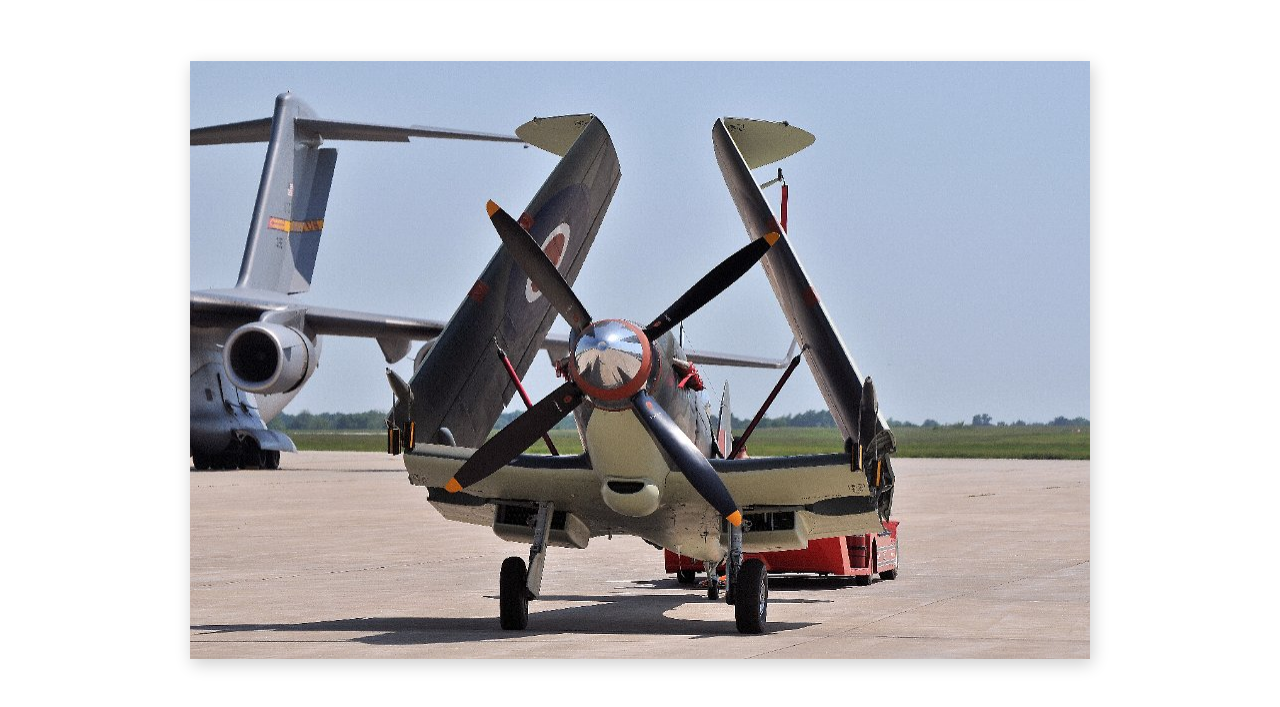

--- FILE ---
content_type: text/html
request_url: https://salute.org/albums/Seafire_MK_XV/slides/Seafire%20DSC_8442.html
body_size: 2365
content:
<!DOCTYPE html>
<!--[if lt IE 8]><html lang="en" class="no-js ie7 oldie"><![endif]-->
<!--[if IE 8]><html lang="en" class="no-js ie8 oldie"><![endif]-->
<!--[if IE 9]><html lang="en" class="no-js ie9"><![endif]-->
<!--[if gt IE 9]><!--> <html lang="en" class="no-js"> <!--<![endif]-->
<!-- saved from url=(0014)about:internet -->
<head>
	<meta charset="UTF-8">
	<meta http-equiv="X-UA-Compatible" content="IE=edge,chrome=1">
	<title>Seafire DSC_8442</title>
	<meta name="description" content="COPYRIGHT DON THUNTOPEKA,Ks">
	<meta name="keywords" content=""> 
	<meta property="og:url" content="http://www.salute.org/albums/Seafire_MK_XV/slides/Seafire%20DSC_8442.html">
	<meta property="og:title" content="Seafire DSC_8442">
	<meta property="og:description" content="COPYRIGHT DON THUNTOPEKA,Ks">
	<meta property="og:image" content="http://www.salute.org/albums/Seafire_MK_XV/slides/Seafire%20DSC_8442.jpg">
	<link rel="image_src" href="http://www.salute.org/albums/Seafire_MK_XV/slides/Seafire%20DSC_8442.jpg">
	<meta name="viewport" content="user-scalable=yes, width=940">
	<meta name="apple-mobile-web-app-capable" content="yes">
	<meta name="apple-mobile-web-app-status-bar-style" content="black translucent">
	<meta name="format-detection" content="telephone=no">
	<meta name="robots" content="index,follow">
	<link rel="stylesheet" href="../res/common.css?v=4.3.4">
	<noscript><style>.helplink, #main header .title .controls.share, #main header .title .controls.search { display:none; }</style></noscript>
	<link rel="apple-touch-icon-precomposed" href="../res/apple-touch-icon-144x144-precomposed.png">
	<link rel="icon" href="../res/favicon-32x32.png" sizes="32x32">
	<!--[if IE]><link rel="shortcut icon" href="../res/favicon.ico"><![endif]-->
	<meta name="msapplication-TileColor" content="#65a244">
	<meta name="msapplication-TileImage" content="../res/tileicon.png">
	<script src="../res/modernizr-2.6.2.min.js"></script>
<link rel="alternate" href="../album.rss" type="application/rss+xml">
</head>
<body id="slide" class="slide image top-level">
	<!--[if lt IE 8]><p class="chromeframe">You are using an outdated browser. <a href="http://browsehappy.com/">Upgrade your browser today</a> to better experience this site.</p><![endif]-->
	<div id="mainbg">&nbsp;</div>
	

	<div class="gallery">
		<div class="navigation hide">
			<div class="scrollbox">
				<div class="wrap"><ul class="cont load">
					<li><a href="SeaFire 2.html" title="<span class=&#34;nr&#34;>28</span>"><img src="../thumbs/SeaFire 2.JPG" height="75" alt="SeaFire 2.JPG"></a></li><li><a href="SeaFire 6.html" title="<span class=&#34;nr&#34;>29</span>"><img src="../thumbs/SeaFire 6.JPG" height="75" alt="SeaFire 6.JPG"></a></li><li><a href="SeaFire 5.html" title="<span class=&#34;nr&#34;>30</span>"><img src="../thumbs/SeaFire 5.JPG" height="75" alt="SeaFire 5.JPG"></a></li><li><a href="SeaFire 7.html" title="<span class=&#34;nr&#34;>31</span>"><img src="../thumbs/SeaFire 7.JPG" height="75" alt="SeaFire 7.JPG"></a></li><li><a href="Seafire Mk. XV_2.html" title="<span class=&#34;nr&#34;>32</span>"><img src="../thumbs/Seafire Mk. XV_2.jpg" height="75" alt="Seafire Mk. XV_2.jpg"></a></li><li><a href="Seafire DSC_8442.html" title="<span class=&#34;nr&#34;>33</span>  <small>COPYRIGHT DON THUNTOPEKA,Ks</small>" class="active"><img src="../thumbs/Seafire DSC_8442.jpg" height="75" alt="Seafire DSC_8442.jpg"></a></li>
				</ul></div>
			</div>
			<nav class="controls clearfix"><a href="Seafire Mk. XV_2.html" class="prev" title="Previous picture">&nbsp;</a><a class="up" href="../index.html" title="Back to index page">&nbsp;</a><a class="resize" title="Fit to screen">&nbsp;</a><a class="noresize" title="1:1 size">&nbsp;</a><a class="hideinfo" title="Hide caption / info">&nbsp;</a><a class="showinfo" title="Show caption / info">&nbsp;</a><a class="hidethumbs" title="Hide thumbnails">&nbsp;</a><a class="showthumbs" title="Show thumbnails">&nbsp;</a><a class="play" title="Start autoplay">&nbsp;</a><a class="pause" title="Stop autoplay">&nbsp;</a><a class="next" href="javascript:void(0)" title="Next picture">&nbsp;</a></nav>
		</div>			
		<div class="img" id="img">
			<div class="bottom hide">
				<div class="cont">
					<div class="nr"><strong>33</strong> / 33</div>
					<div class="caption"><h2>Seafire DSC 8442</h2><div class="comment">COPYRIGHT DON THUNTOPEKA,Ks</div></div>
				</div>
			</div>
			<div class="main image" style="width:900px;height:598px;"><a href="../index.html"><img  src="Seafire DSC_8442.jpg" data-modified="0" data-size="7.88 MB" alt="Seafire DSC 8442" data-isimage="true" data-width="900" data-height="598"></a>
			</div>
		</div>
		<script>document.getElementById('img').style['display']='none';</script>
	</div>
	
	<div class="hook"><span class="hook-b">&nbsp;</span><span class="hook-c">&nbsp;</span></div>
	
<script src="http://ajax.googleapis.com/ajax/libs/jquery/1.10.2/jquery.min.js"></script>
<script>window.jQuery || document.write('<script src="../res/jquery-1.10.2.min.js"><\/script>');</script>
<script src="../res/skin.min.js?v=4.3.4"></script>
<script>
	_jaWidgetBarColor = 'white';
	$(document).ready(function(){			
		var enableKeys=function(){return typeof _jaWidgetFocus==='undefined' || !_jaWidgetFocus;};;
		$('.img').turtle({
			resPath:'../res',relPath:'',firstPage:'_MG_0095.html',lastPage:'Seafire DSC_8442.html',indexPage:'../index.html',
			albumName:'Seafire MK XV',linkSlides:true,infoOn:false,
			curr:32
		}, {
			startSlideshow:'Start slideshow',newItem:'NEW',firstPage:'First page',lastPage:'Last page',atFirstPage:'At first page',atLastPage:'At last page',atLastPageQuestion:'Where to go next?',startOver:'Start over',stop:'Stop',changeSpeed:'Change speed',share:'Share',shareOn:'Share on',checkOutThis:'Check this out',previousPicture:'Previous picture',nextPicture:'Next picture',backToHome:'Back to home',upOneLevel:'Up one level',backToIndex:'Back to index page',oneToOneSize:'1:1 size',fitToScreen:'Fit to screen',showInfo:'Show caption / info',hideInfo:'Hide caption / info',showThumbs:'Show thumbnails',hideThumbs:'Hide thumbnails',startAutoplay:'Start autoplay',stopAutoplay:'Stop autoplay',clickToOpen:'Click to open this document with the associated viewer',commentsBtn:'Comments',commentsLabel:'Add a comment, view other&#39;s comments',metaBtn:'Photo data',metaLabel:'Display photograpic (Exif/Iptc) data',map:'Map',mapBtn:'Map',mapLabel:'Show the photo location on map',noGPS:'No GPS data found',shopBtn:'Buy',shopLabel:'Show options to buy this item',buyThis:'Buy this item',notForSale:'Not for sale.',shareBtn:'Share',shareLabel:'Share this photo over social sites',download:'Download',original:'Original',hiRes:'Hi res.',saveTip:'Use <b>Right click + Save link as...</b> to download',people:'People',fotomotoBtn:'Buy / Share',fotomotoLabel:'Buy prints or digital files, share, send free eCards',homepageLinkText:''
		});
		$('.helplink').turtleHelp({title:'Using Turtle gallery',pressF1:'Press <b>F1</b> any time to get help!'});
		$('<img>',{src:'Seafire Mk. XV_2.jpg'});

		initMobile();
	});
	if (location.protocol !== 'file:') {
	}
	
</script>

<div id="jalbumwidgetcontainer"></div>
<script type="text/javascript"><!--//--><![CDATA[//><!--
_jaSkin = "Turtle";
_jaStyle = "White.css";
_jaVersion = "11.4.1";
_jaGeneratorType = "desktop";
_jaLanguage = "en";
_jaPageType = "index";
_jaRootPath = "..";
_jaUserId = "916952";
var script = document.createElement("script");
script.type = "text/javascript";
script.src = "http://jalbum.net/widgetapi/load.js";
document.getElementById("jalbumwidgetcontainer").appendChild(script);
//--><!]]></script>


	
</body>
</html>



--- FILE ---
content_type: application/x-javascript
request_url: https://salute.org/albums/Seafire_MK_XV/res/skin.min.js?v=4.3.4
body_size: 26029
content:
var VER="4.3.3",DEBUG=!1,UNDEF="undefined",NOLINK="javascript:void(0)",LOCAL=0===location.protocol.indexOf("file:"),LOCALSTORAGE=function(){try{return localStorage.setItem("_t",VER),localStorage.removeItem("_t"),!0}catch(b){return!1}}(),VEND=function(b){return 0<b.indexOf("Trident")?"ms":0<b.indexOf("AppleWebKit")?"webkit":0<b.indexOf("Gecko")?"moz":0<b.indexOf("Presto")?"o":0<b.indexOf("Blink")?"webkit":""}(navigator.userAgent);String.wsp=[];String.wsp[9]=!0;String.wsp[10]=!0;String.wsp[11]=!0;
String.wsp[12]=!0;String.wsp[13]=!0;String.wsp[32]=!0;String.wsp[133]=!0;String.wsp[160]=!0;String.wsp[5760]=!0;String.wsp[6158]=!0;String.wsp[8192]=!0;String.wsp[8193]=!0;String.wsp[8194]=!0;String.wsp[8195]=!0;String.wsp[8196]=!0;String.wsp[8197]=!0;String.wsp[8198]=!0;String.wsp[8199]=!0;String.wsp[8200]=!0;String.wsp[8201]=!0;String.wsp[8202]=!0;String.wsp[8203]=!0;String.wsp[8232]=!0;String.wsp[8233]=!0;String.wsp[8239]=!0;String.wsp[8287]=!0;String.wsp[12288]=!0;
String.prototype.trim=function(){var b=this+"",a=b.length;if(a){var d=String.wsp,c=0;for(--a;0<=a&&d[b.charCodeAt(a)];)--a;for(++a;c<a&&d[b.charCodeAt(c)];)++c;b=b.substring(c,a)}return b};String.prototype.trunc=function(b){var a=this+"";if(a.length<=b)return a.toString();b=a.substring(0,b-1);a=b.lastIndexOf(" ");return(6<a&&20>b.length-a?b.substring(0,a):b)+"..."};String.prototype.startsWith=function(b){return 0===(this+"").indexOf(b)};
String.prototype.endsWith=function(b){return(this+"").substring(this.length-b.length)===b};String.prototype.getExt=function(){var b=this+"",a=b.lastIndexOf(".");return 0>=a||a>=b.length-1?"":b.substring(a+1).toLowerCase()};String.prototype.replaceExt=function(b){var a=this+"",d=a.lastIndexOf(".");return 0>=d?a:a.substring(0,d+1)+b};String.prototype.fixExtension=function(){return(this+"").replace(/.gif$/gi,".png").replace(/.tif+$/gi,".jpg")};
String.prototype.getDir=function(){var b=(this+"").split("#")[0];return b.substring(0,b.lastIndexOf("/")+1)};String.prototype.getFile=function(){var b=(this+"").split("#")[0];return b.substring(b.lastIndexOf("/")+1)};String.prototype.fixUrl=function(){for(var b,a,d=this+"";0<(b=d.indexOf("../"));){if(1===b||-1===(a=d.lastIndexOf("/",b-2)))return d.substring(b+3);d=d.substring(0,a)+d.substring(b+2)}return d};
String.prototype.fullUrl=function(){var b=this+"";b.match(/^(http|ftp|file)/)||(b=window.location.href.getDir()+b);return b.fixUrl()};String.prototype.cleanupHTML=function(){for(var b=[[/<br>/gi,"\n"],[/\&amp;/gi,"&"],[/\&lt;/gi,"<"],[/\&gt;/gi,">"],[/\&(m|n)dash;/gi,"-"],[/\&apos;/gi,"'"],[/\&quot;/gi,'"']],a=this+"",d=b.length-1;0<=d;d--)a=a.replace(b[d][0],b[d][1]);return a};String.prototype.stripHTML=function(){return(this+"").replace(/<\/?[^>]+>/gi,"")};
String.prototype.stripQuote=function(){return(this+"").replace(/\"/gi,"&quot;")};String.prototype.appendSep=function(b,a){return(this.length?this+(a||" &middot; "):"")+b};String.prototype.rgb2hex=function(){var b=this+"";if("#"===b.charAt(0)||"transparent"===b)return b;var a=b.match(/\d+/g),d="";if(a){for(var c=0;c<a.length&&3>c;c++)b=parseInt(a[c],10).toString(16),d+=(2>b.length?"0":"")+b;return"#"+d}return"transparent"};
String.prototype.template=function(b){if(!b||!this)return this;for(var a=this+"",d=0;d<b.length;d++)a=a.replace(RegExp("\\{"+d+"\\}","gi"),b[d]);return a};Math.minMax=function(b,a,d){a=isNaN(a)?parseFloat(a):a;return a<b?b:a>d?d:a};
var getCoords=function(b){return b.touches&&0<b.touches.length?{x:Math.round(b.touches[0].clientX),y:Math.round(b.touches[0].clientY)}:null!==b.clientX?{x:Math.round(b.clientX),y:Math.round(b.clientY)}:{x:UNDEF,y:UNDEF}},noAction=function(b){b.stopPropagation();b.preventDefault();return!1},fixFbComments=function(b){var a=window.location.href;-1===a.indexOf("?fb_comment_id=")?(a=a.split("#")[0],b&&"/"===a[a.length-1]&&(a+=b)):a=a.split("?")[0];document.getElementById("fb-comments").setAttribute("data-href",
a)},initMobile=function(){if(/Mobile/.test(navigator.userAgent)&&!(980<screen.width||980<screen.height||window.innerWidth!==document.documentElement.clientWidth&&window.innerWidth-1!==document.documentElement.clientWidth)){var b=function(){window.pageYOffset&&window.scrollTo(0,window.pageYOffset+1)};setTimeout(function(){b()},1E3);$(window).on("orientationchange",b)}},log=function(){};
(function(b){var a,d=!1,c,e=1;log=function(f){DEBUG&&!d&&(a||(a=b('<div id="log" style="position:fixed;left:0;top:0;width:200px;bottom:0;overflow:auto;padding:10px;background-color:rgba(0,0,0,0.5);color:#fff;font-size:15px;z-index:99999"></div>').hover(function(){d=!0},function(){d=!1}).appendTo("body")),f===c?a.children(":first").empty().html(c+" ("+ ++e+")"):(b('<div style="height:2em;overflow:hidden;">'+f+"</div>").prependTo(a),c=f,e=1))};b.fn.logEvents=function(a){if(DEBUG){var c=a||"mousedown mouseup mouseover mouseout mousewheel dragstart click blur focus load unload reset submit change abort cut copy paste selection drag drop orientationchange touchstart touchmove touchend touchcancel gesturestart gesturechange gestureend";
return this.each(function(){b(this).on(c,function(a){"log"!==a.target.id&&log(a.type+' <span style="padding:0 4px;font-size:0.8em;background-color:#000;border-radius:4px;"><b>'+a.target.nodeName.toLowerCase()+"</b>"+(a.target.id?":"+a.target.id:"")+"</span>"+(a.relatedTarget?' <span style="padding:0 4px;font-size:0.8em;background-color:#800;border-radius:4px;"><b>'+a.relatedTarget.nodeName.toLowerCase()+"</b>"+(a.relatedTarget.id?":"+a.relatedTarget.id:"")+"</span>":""));return!0})})}};b.fn.logCss=
function(a,c,e){if(DEBUG){e=e||20;c=c||2E3;var d=new Date;return this.each(function(){var k=b(this),n=function(a){var b=new Date-d;log(b+"&nbsp;::&nbsp;"+a+" = "+k.css(a));b>c&&clearInterval(l)},l=setInterval(function(){if(b.isArray(a))for(var c=0;c<a.length;c++)n(a[c]);else n(a)},e)})}}})(jQuery);
(function(b,a){a.touchMode=window.navigator.msMaxTouchPoints?0!=window.navigator.msMaxTouchPoints:/(Chrome|CriOS)/.test(navigator.userAgent)?/Mobile/.test(navigator.userAgent):"ontouchstart"in window})(jQuery,document);
(function(b){var a=["DOMMouseScroll","mousewheel"];if(b.event.fixHooks)for(var d=a.length;d;)b.event.fixHooks[a[--d]]=b.event.mouseHooks;b.event.special.mousewheel={setup:function(){if(this.addEventListener)for(var b=a.length;b;)this.addEventListener(a[--b],c,!1);else this.onmousewheel=c},teardown:function(){if(this.removeEventListener)for(var b=a.length;b;)this.removeEventListener(a[--b],c,!1);else this.onmousewheel=null}};b.fn.extend({mousewheel:function(a){return a?this.bind("mousewheel",a):this.trigger("mousewheel")},
unmousewheel:function(a){return this.unbind("mousewheel",a)}});var c=function(a){var c=a||window.event,d=[].slice.call(arguments,1),j=0,m=0,k=0;a=b.event.fix(c);a.type="mousewheel";c.wheelDelta?j=c.wheelDelta/120:c.detail&&(j=-c.detail/3);k=j;void 0!==c.axis&&c.axis===c.HORIZONTAL_AXIS&&(k=0,m=-1*j);void 0!==c.wheelDeltaY&&(k=c.wheelDeltaY/120);void 0!==c.wheelDeltaX&&(m=-1*c.wheelDeltaX/120);d.unshift(a,j,m,k);return(b.event.dispatch||b.event.handle).apply(this,d)}})(jQuery);
(function(b){b.event.special.dbltap={setup:function(){b(this).on("touchend.dbltap",b.event.special.dbltap.handler)},teardown:function(){b(this).off("touchend.dbltap")},handler:function(a){var d=[].slice.call(arguments,1),c=b(a.target),e=(new Date).getTime(),f=e-(c.data("lastTouch")||0);if(5<f&&300>f)return c.data("lastTouch",0),a=b.event.fix(a||window.event),a.type="dbltap",d.unshift(a),(b.event.dispatch||b.event.handle).apply(this,d);c.data("lastTouch",e);return!0}}})(jQuery);
(function(b){b.cookie=function(a,d,c){var e,f,h=function(a){return/^(true|yes)$/.test(a)?!0:/^(false|no)$/.test(a)?!1:/^([\d.]+)$/.test(a)?parseFloat(a):a};if(1<arguments.length)return f=new Date,null===d?LOCALSTORAGE?localStorage.removeItem(a):document.cookie=encodeURIComponent(a)+"=; expires="+f.toGMTString()+"; path=/":/^(string|number|boolean)$/.test(typeof d)&&(f.setTime(f.getTime()+1E3*("number"!==typeof c?3600:c)),LOCALSTORAGE?localStorage.setItem(a,String(d)+"; "+String(f.getTime())):document.cookie=
encodeURIComponent(a)+"="+String(d)+"; expires="+f.toGMTString()+"; path=/"),d;if(a)if(LOCALSTORAGE){if(e=localStorage.getItem(a))if(e=e.split("; "),b.isArray(e)&&1<e.length){f=new Date;if(f.getTime()<parseInt(e[1],10))return h(e[0]);localStorage.removeItem(a)}else return h(e)}else{e=document.cookie.split(";");a+="=";for(var j=0;j<e.length;j++)f=e[j].trim(),0===f.indexOf(a)&&(f=f.substring(a.length),h(f))}return null}})(jQuery);
(function(b){var a=-1===navigator.userAgent.indexOf("Firefox"),d={put:function(a,b){(b||window).location.hash=this.encoder(a)},get:function(b){b=(b||window).location.hash.replace(/^#/,"");try{return a?decodeURIComponent(b):b}catch(c){return b}},encoder:encodeURIComponent},c={base:{callback:void 0,type:void 0,check:function(){},load:function(){},init:function(a,c){var j;j=b.extend({unescape:!1},c||{});var m=j.unescape;if(!0===m)j=function(a){return a};else{if(j="string"===typeof m){j=m.split("");var k=
RegExp(b.map(j,encodeURIComponent).join("|"),"ig");j=m=function(a){return a.replace(k,decodeURIComponent)}}j=j||"function"===typeof m?function(a){return m(encodeURIComponent(a))}:encodeURIComponent}d.encoder=j;e.callback=a;e._options=c;e._init()},_init:function(){},_options:{}},timer:{_appState:void 0,_init:function(){var a=d.get();e._appState=a;e.callback(a);setInterval(e.check,100)},check:function(){var a=d.get();a!==e._appState&&(e._appState=a,e.callback(a))},load:function(a){a!==e._appState&&
(d.put(a),e._appState=a,e.callback(a))}},hashchangeEvent:{_init:function(){e.callback(d.get());b(window).on("hashchange",e.check)},check:function(){e.callback(d.get())},load:function(a){d.put(a)}}},e=b.extend({},c.base);e.type="onhashchange"in window?"hashchangeEvent":"timer";b.extend(e,c[e.type]);b.history=e})(jQuery);
(function(b){b.fn.addModal=function(a,d,c){"string"===typeof a&&(a=b(a));if(a instanceof b&&a.length){b.isArray(d)||(c=d,d=null);c=b.extend({},b.fn.addModal.defaults,c);c.savePosition=c.savePosition&&typeof c.uid!==UNDEF;var e,f,h,j,m,k,n=0,l;e=b(this).find(b("._m_window"));e.length?(c.uid&&e.find("#"+c.uid).remove(),l=clearTimeout(l),e.stop(!0,!1).css({opacity:1,display:"block"})):(e=b("<div>",{"class":"_m_window",role:"modal"}).css({opacity:0}).appendTo(b(this)),b(this).css({position:"relative"}),
c.darkenBackground||e.css({backgroundImage:"none",backgroundColor:"transparent"}));f=b("<div>",{id:c.uid||"_mod_"+Math.floor(1E4*Math.random()),"class":"_m_panel"}).css({width:c.width}).appendTo(e);h=b("<header>",{"class":"_m_head"}).appendTo(f);h.append(b("<h5>",{text:c.title}));var q=function(){j.trigger("removeHint");l=clearTimeout(l);e.animate({opacity:0},c.speed,function(){e.remove()});return!1};e.on("destroy",q);if(c.closeOnClickOut&&c.darkenBackground)e.on("click",function(a){b(a.target).hasClass("_m_window")&&
q(a);return!0});j=b("<a>",{href:NOLINK,"class":"close"}).appendTo(h);document.touchMode?j[0].ontouchend=q:(j.on("click",q),j.addHint(c.closeWindow));var u=function(a){var d=f.position().left,l=f.position().top,g=getCoords(a),t=e.width()-f.width()-c.pad,j=e.height()-f.height()-c.pad,m=h.css("cursor");h.css({cursor:"move"});var k=function(a){a=getCoords(a);f.css({left:Math.minMax(c.pad,d+a.x-g.x,t),top:Math.minMax(c.pad,l+a.y-g.y,j)});return!1},q=function(){b(document).off({mousemove:k,mouseup:q});
h.css("cursor",m);c.savePosition&&s();return!1};if(document.touchMode)this.ontouchmove=k,this.ontouchend=q;else b(document).on({mousemove:k,mouseup:q});return!1};if(document.touchMode)h[0].ontouchstart=u;else h.on("mousedown",u);m=b("<div>",{"class":"_m_cont"}).appendTo(f);k=b("<div>",{"class":"_m_cont_i"}).append(a).appendTo(m);if(d&&d.length){var t,w=b("<div>",{"class":"buttons"}).appendTo(k),p=function(a){t.each(function(c){b(this).toggleClass("active",c===a)})},r=function(){b(document).off("keydown",
g);q()},g=function(a){if(document.activeElement&&"input"===document.activeElement.nodeName||b.isFunction(c.enableKeyboard)&&!c.enableKeyboard())return!0;var e=a?a.keyCode:window.event.keyCode;if(27===e)return r(),!1;if(w){var d=w.find("a.active"),f=t.index(d);switch(e){case 13:case 10:b.isFunction(d[0].handler)&&(d[0].handler.call(),r());break;case 39:p((f+1)%t.length);break;case 37:p(f?f-1:t.length-1);break;default:return a.returnValue=!0}return!1}return a.returnValue=!0},z=function(a){a=a.target;
b.isFunction(a.handler)&&a.handler.call();r();return!1};for(a=0;a<d.length;a++)a&&w.append(" "),u=b("<a>",{href:NOLINK,html:d[a].t}).on("click",z).appendTo(w),b.isFunction(d[a].h)&&(u[0].handler=d[a].h);t=w.children("a");t.last().addClass("active");if(b.isFunction(c.enableKeyboard)||c.enableKeyboard)b(document).on("keydown",g)}if(c.resizable)if(h.on("dblclick",function(){var a=[f.position().left,f.position().top,f.width(),f.height()],b=[c.pad,c.pad,e.width()-2*c.pad,e.height()-2*c.pad],d=function(a){f.css({left:Math.minMax(c.gap,
a[0],e.width()-a[2]-c.gap),top:Math.minMax(c.gap,a[1],e.height()-a[3]-c.gap),width:a[2],height:a[3]});k.css({height:a[3]-n})};a[0]===b[0]&&a[1]===b[1]&&a[2]===b[2]&&a[3]===b[3]?d(f.data("wpos")):(d(b),f.data("wpos",a));c.savePosition&&s();return!1}),d=b("<a>",{"class":"resize"}).appendTo(f),a=function(a){var e=f.width(),d=f.height(),l=getCoords(a),g=function(a){a=getCoords(a);var b=Math.max(d+a.y-l.y-n,20);f.css({width:Math.max(e+a.x-l.x,60),height:b+n});k.css({height:b});return!1},t=function(){b(document).off({mousemove:g,
mouseup:t});c.savePosition&&s();return!1};if(document.touchMode)this.ontouchmove=g,this.ontouchend=t;else b(document).on({mousemove:g,mouseup:t});return!1},document.touchMode)d[0].ontouchstart=a;else d.on("mousedown",a);var x=function(){var a=f.width(),b=f.height(),d=e.width(),l=e.height();n=b-k.height();a&&(b&&d&&l)&&(a+2*c.pad>d&&f.css({width:a=d-2*c.pad}),b+2*c.pad>l&&(f.css({height:b=l-2*c.pad}),k.css({height:l-2*c.pad-n})),f.css({left:Math.max(Math.round((d-a)/2),c.pad),top:Math.max(Math.round((l-
b)/2),c.pad)}))},s=function(){b.cookie("modalPosition"+c.uid,f.position().left+","+f.position().top+","+f.width()+","+f.height())},A=c.savePosition?b.cookie("modalPosition"+c.uid):null;e.css({opacity:0}).show();setTimeout(function(){if(A&&(A=A.split(","))&&b.isArray(A)&&3<A.length){var a=A,d=e.width(),g=e.height(),t=Math.minMax(c.pad,parseInt(a[0],10),d-c.pad-60),j=Math.minMax(c.pad,parseInt(a[1],10),g-c.pad-60),a=Math.minMax(60,parseInt(a[2],10),d-t-c.pad),u;(isNaN(t)||isNaN(j)||isNaN(a)||isNaN(u))&&
x();n=h.outerHeight()+parseInt(m.css("padding-top"),10)+parseInt(m.css("padding-bottom"),10)+parseInt(k.css("padding-top"),10)+parseInt(k.css("padding-bottom"),10)+parseInt(m.css("border-top-width"),10);f.css({position:"absolute",left:t,top:j,width:a});if(f.height()>(u=g-j-c.pad))f.css({height:u}),k.css({height:u-n})}else x();e.animate({opacity:1},c.speed);c.savePosition&&s();c.autoFade&&(l=setTimeout(q,c.autoFade))},40);return this}};b.fn.addModal.defaults={speed:250,autoFade:0,width:400,resizable:!0,
enableKeyboard:!0,closeOnClickOut:!0,closeWindow:"Close window",darkenBackground:!0,savePosition:!0,pad:6}})(jQuery);
(function(b){b.fn.addHint=function(a,d){a&&("string"!==typeof a&&!a.jquery)&&(d=a,a=null);d=b.extend({},b.fn.addHint.defaults,d);return this.each(function(){var c=b(this),e=a||c.attr("title"),f,h=!1,j=!1,m=!(e&&e.jquery),k;if(e&&e.length){c.data("hint",e);var n=function(){if(m){var a=b("#"+d.id);a.length||(a=b("<div>",{"class":d.id,id:d.id}).hide().appendTo("body"));k=a;k.empty().html(e)}else k=e.show();k.off("mouseover",l);k.off("mouseout",w);var l=function(){f=clearTimeout(f);h=!0;k.stop(!0,!0).css({opacity:1}).show()},
w=function(){j||(f=clearTimeout(f),h=!1,q())};k.on("mouseover",l);k.on("mouseout",w);k.find("input").on({focus:function(){j=!0;l()},blur:function(){j=!1}});k.stop(!0,!0).alignTo(c,{posX:d.posX,posY:d.posY,toX:d.toX,toY:d.toY});k.css({opacity:0}).show().animate({opacity:1},200);document.touchMode?f=setTimeout(q,d.stay):h=!0},l=function(){h=!1;f=clearTimeout(f);q()};c.on("removeHint",l);var q=function(){!h&&(k&&k.length)&&k.stop(!0,!1).animate({opacity:0},200,function(){b(this).hide()})};e.jquery?e.addClass(d.id):
c.removeAttr("title");c.on(document.touchMode?{touchstart:n}:{"focus mouseenter":n,"blur mouseleave":l})}})};b.fn.addHint.defaults={id:"hint",stay:3E3,posX:1,posY:2,toX:1,toY:0}})(jQuery);
(function(b){b.fn.loadImages=function(a){a=b.extend({},b.fn.loadImages.defaults,a);return this.each(function(){var d=b(this),c=d.find(a.selector).eq(0)||d.children().eq(0);if(c.length&&d.is(":visible")&&c.is(":visible")){var e=c.find("img."+a.loadClass);if(e.length){var f="absolute"===c.css("position"),h=-(typeof a.left!==UNDEF?a.left:c.position().left-(f?0:d.scrollLeft()))-a.d,j=-(typeof a.top!==UNDEF?a.top:c.position().top-(f?0:d.scrollTop()))-a.d,m=c.offset().left,k=c.offset().top,n=(f?d.width():
b(window).width())+2*a.d,l=(f?d.height():b(window).height())+2*a.d,q,u,t,w,p;e.each(function(){u=b(this);q=u.parent();if(p=u.data("src"))w=q.offset().left-m,t=q.offset().top-k,t<j+l&&(w<h+n&&t+q.outerHeight()>j&&w+q.outerWidth()>h)&&(b("<span>",{"class":a.wait}).appendTo(q),u.hide().on("load",function(){b(this).fadeIn().siblings("."+a.wait).remove()}).attr({src:p}).removeClass(a.loadClass))})}}})};b.fn.loadImages.defaults={selector:".load",loadClass:"toload",wait:"wait",d:80}})(jQuery);
(function(b){b.fn.addScroll=function(a){a=b.extend({},b.fn.addScroll.defaults,a);return this.each(function(){var d,c=b(this),e=c.parent(),f,h,j,m,k,n,l,q,u=0,t,w,p,r,g,z,x;c.css({position:"absolute",width:e.width-20});e.css({overflow:"hidden"});"absolute"!==e.css("position")&&e.css({position:"relative"});f=b("<div>",{"class":a.upbtn}).appendTo(e);h=b("<div>",{"class":a.dnbtn}).appendTo(e);j=b("<div>",{"class":a.scbar}).appendTo(e);m=b("<div>").appendTo(j);k=f.add(h).add(j);k.hide();var s=function(){return c.position().top},
A=function(a){return Math.round((j.height()-6)*-(null==a?s():a)/n)+3},v=function(){return Math.max(Math.round((j.height()-6)*l/n),a.dragMinSize)},B=function(b){null==b&&(b=s());f.css({opacity:b?1:a.disabledOpacity});h.css({opacity:b===l-n?a.disabledOpacity:1})},C=function(){return!1},D=function(){var a=n,b=l;n=c.height();l=e.height();e.scrollTop()&&(c.css({top:-e.scrollTop()}),e.scrollTop(0));if(a!==n||b!==l)n<=l?(c.css({top:0}).off("selectstart",C),k.hide()):(c.position().top<l-n&&c.css({top:l-n}),
m.css({top:A(),height:v()}),c.on("selectstart",C),k.show(),B()),e.loadImages()},y=function(b){clearInterval(q);l>=n||(b=Math.minMax(l-n,Math.round(b),0),m.stop(!0,!0).animate({top:A(b)},a.speed,a.effect),c.stop(!0,!0).animate({top:b},a.speed,a.effect,function(){B(b)}),e.loadImages({top:b}))};f.on("click",function(){y(s()+l);return!1});h.on("click",function(){y(s()-l);return!1});j.on("click",function(a){a.pageY<m.offset().top?y(s()+l):a.pageY>m.offset().top+m.height()&&y(s()-l);return!1});if(a.enableMouseWheel)c.on("mousewheel",
function(b,c){c&&y(s()+a.wheelIncr*(0>c?-1:1));return!1});var H=function(a){m.css({top:Math.minMax(2,Math.round(a.pageY-m.data("my")),j.height()-m.height()-2)});c.css({top:Math.minMax(l-n,-Math.round((m.position().top-3)*n/(j.height()-6)),0)});B();e.loadImages();return!1},J=function(){b(document).off("mousemove",H).off("mouseup",J);return!1};m.on("mousedown",function(a){b(this).data("my",Math.round(a.pageY)-b(this).position().top);b(document).on({mousemove:H,mouseup:J});return!1});var F=function(a){return u=
a.touches&&0<a.touches.length?a.touches[0].clientY:a.clientY?a.clientY:u},K=function(){z+=Math.round(g/20);var a=r+z;0<a||a<x?clearInterval(q):(c.css({top:a}),m.css({top:A(),height:v()}),g*=0.8,10>Math.abs(g)&&(g=0,clearInterval(q)))},Y=function(a){if(w){if(a=F(a)-w)c.data("dragOn",!0),c.css({top:Math.minMax(x,t+a,0)}),m.css({top:A(),height:v()})}else w=F(a);return!1},S=function(a){r=s();a=F(a)-w;var d=(new Date).getTime()-p;g=1E3*a/d;q=setInterval(K,50);document.touchMode?this.ontouchend=this.ontouchmove=
null:b(document).off({mousemove:Y,mouseup:S});setTimeout(function(){c.data("dragOn",!1)},20);e.loadImages();return 4>Math.abs(a)&&300>d},T=function(d){if(c.data("dragOn"))return S(d),!0;if(d.target.scrollHeight-1>d.target.clientHeight||a.dontDrag&&(b(d.target).is(a.dontDrag).length||b(d.target).parents(a.dontDrag).length)||l>=n||("touchstart"===d.type||"touchmove"===d.type)&&(!d.touches||1<d.touches.length||c.is(":animated")))return!0;clearInterval(q);t=s();w=F(d);p=(new Date).getTime();z=0;x=l-n;
if(document.touchMode)return b(d.target).closest("a").focus(),this.ontouchmove=Y,this.ontouchend=S,!0;b(document).on({mousemove:Y,mouseup:S});return!1};if(document.touchMode)c[0].ontouchstart=T;else c.on("mousedown",T);b(window).on("resize",function(){clearTimeout(d);d=setTimeout(D,50)});d=setTimeout(D,10);a.refresh&&setInterval(function(){b("[role=gallery]").is(":visible")||D()},a.refresh);c.attr("role","scroll").data("dragOn",!1).on("adjust",D);k.on("selectstart",C);T=function(){var a=b(this).parent()===
c?b(this):b(this).parent(),d=a.position().top,a=a.outerHeight(!0),f=c.position().top,l=e.height();if(!(l>c.height())){if(d+a>l-f)f=Math.max(l-a-d,l-c.height());else if(d<-f)f=-d;else return;y(f)}};if(a.focusActive)c.find("a").on("setactive",T);c.on("click",function(){return!b(this).data("dragOn")});if(b.isFunction(a.enableKeyboard)||a.enableKeyboard)b(document).on("keydown",function(c){if(document.activeElement&&"INPUT"===document.activeElement.nodeName||b.isFunction(a.enableKeyboard)&&!a.enableKeyboard())return!0;
switch(c?c.keyCode:window.event.keyCode){case 33:return y(s()+l),!1;case 34:return y(s()-l),!1}return c.returnValue=!0})})};b.fn.addScroll.defaults={upbtn:"scrup",dnbtn:"scrdn",scbar:"scrbar",dragMinSize:10,speed:300,effect:"swing",disabledOpacity:0.3,wheelIncr:50,enableKeyboard:!0,enableMouseWheel:!0,focusActive:!0,refresh:0}})(jQuery);
(function(b){b.extend(jQuery.easing,{easeOutBack:function(a,b,c,e,f,h){null==h&&(h=1.70158);return e*((b=b/f-1)*b*((h+1)*b+h)+1)+c}});b.fn.scrollThumbs=function(a){a=b.extend({},b.fn.scrollThumbs.defaults,a);return this.each(function(){var d=b(this),c=d.parent(),e=0,f,h,j,m,k,n,l,q,u=b("<div>",{"class":a.scleft}).insertAfter(c),t=b("<div>",{"class":a.scright}).insertAfter(c),w=function(b){b=null==b?d.position().left:b;u.css({opacity:0>b?1:a.disabledOpacity});t.css({opacity:c.width()<b+d.width()?1:
a.disabledOpacity})},p=function(e){var f=c.width(),l=d.width();f&&(l&&!(f>=l)&&b.isNumeric(e))&&(0<e?e=0:e<f-l&&(e=f-l),w(e),d.stop(!0,!1),d.animate({left:e},a.speed,a.effect),c.loadImages({left:e}))};u.on("click",function(){p(d.position().left+c.width());return!1});t.on("click",function(){p(d.position().left-c.width());return!1});d.on("setactive",function(){var b=d.find(a.active).closest("li");if(b.length){var e=b.position().left,b=b.outerWidth(!0),f=Math.round(b*a.headRoom),l=d.position().left,
g=c.width();if(!(g>d.width())){if(e>g-b-f-l)l=Math.max(g-b-f-e,g-d.width());else if(e<-l+f)l=-e+f;else return;p(l)}}});var r=function(a,b){a.preventDefault();b&&p(d.position().left+c.width()*(0>b?-1:1));return!1};if(a.enableMouseWheel)d.on("mousewheel",r);w();var g=function(a){return e=a.touches&&0<a.touches.length?a.touches[0].clientX:a.clientX?a.clientX:e},z=function(){n+=Math.round(k/20);var a=m+n;0<a||a<l?clearInterval(q):(d.css({left:a}),k*=0.8,10>Math.abs(k)&&(k=0,clearInterval(q)))},x=function(a){if(h){if(a=
g(a)-h)d.data("dragOn",!0),d.css({left:Math.minMax(l,f+a,0)})}else h=g(a);return!1},s=function(a){m=d.position().left;a=g(a)-h;var e=(new Date).getTime()-j;k=1E3*a/e;q=setInterval(z,50);document.touchMode?this.ontouchend=this.ontouchmove=null:b(document).off({mousemove:x,mouseup:s});setTimeout(function(){d.data("dragOn",!1)},20);c.loadImages();return 4>Math.abs(a)&&300>e},r=function(a){if(("touchstart"===a.type||"touchmove"===a.type)&&(!a.touches||1<a.touches.length||d.is(":animated")))return!0;clearInterval(q);
f=d.position().left;h=g(a);j=(new Date).getTime();n=0;l=c.width()-d.width();if(document.touchMode)return b(a.target).closest("a").focus(),this.ontouchmove=x,this.ontouchend=s,!0;b(document).on({mousemove:x,mouseup:s});return!1};if(document.touchMode)d[0].ontouchstart=r;else d.on("mousedown",r);d.attr("role","scroll");d.add(u).add(t).on("selectstart",noAction);c.loadImages()})};b.fn.scrollThumbs.defaults={active:".active",scleft:"scleft",scright:"scright",speed:1500,incr:100,effect:"easeOutBack",headRoom:0.67,
disabledOpacity:0.3,enableMouseWheel:!0}})(jQuery);
(function(b){b.extend(jQuery.easing,{easeOutCubic:function(a,b,c,e,f){return e*((b=b/f-1)*b*b+1)+c}});b.fn.addSwipe=function(a,d,c){c=b.extend({},b.fn.addSwipe.defaults,c);return this.each(function(){var e=b(this),f=0,h=0,j=0,m=0,k,n,l,q,u,t,w,p,r,g,z,x;e.attr("draggable","true");var s=function(a){a.touches&&0<a.touches.length?(f=a.touches[0].clientX,h=a.touches[0].clientY):a.clientX&&(f=a.clientX,h=a.clientY)},A=function(a){s(a);j=f;m=h},v=function(a){document.touchMode&&(a.preventDefault(),a.stopPropagation());
j?(s(a),x?e.css({left:f-j+k}):e.css({left:f-j+k,top:h-m+n})):A(a);return!1},B=function(){return!1},C=function(u){s(u);var r=(new Date).getTime()-l;u=f-j;document.touchMode?(e[0].ontouchmove=null,e[0].ontouchend=null):b(document).off("mousemove",v).off("mouseup click",C);p<q?Math.abs(u)<c.treshold?(x?e.animate({left:k},200):e.animate({left:k,top:n},200),e.trigger("click")):(x?e.animate({left:e.position().left+Math.round(333*(f-j)/r)},500,"easeOutCubic"):e.animate({left:e.position().left+Math.round(333*
(f-j)/r),top:e.position().top+Math.round(333*(h-m)/r)},500,"easeOutCubic"),0>u?b.isFunction(a)&&a.call():b.isFunction(d)&&d.call()):(x?e.animate({left:Math.minMax(g,e.position().left+Math.round(333*(f-j)/r),c.margin)},500,"easeOutCubic"):e.animate({left:Math.minMax(g,e.position().left+Math.round(333*(f-j)/r),c.margin),top:Math.minMax(z,e.position().top+Math.round(333*(h-m)/r),c.margin)},500,"easeOutCubic"),r=e.position().left,0>u?r+p<t&&b.isFunction(a)&&a.call():r>w&&b.isFunction(d)&&d.call());return!1},
D=function(a){if(("touchstart"===a.type||"touchmove"===a.type)&&(!a.touches||1<a.touches.length||e.is(":animated")))return!0;A(a);y(a)},y=function(a){e.stop(!0,!1);k=e.position().left;n=e.position().top;l=(new Date).getTime();q=e.parent().outerWidth();u=e.parent().outerHeight();t=q*(1-c.oversizeTreshold);w=q*c.oversizeTreshold;p=e.outerWidth();r=e.outerHeight();g=q-c.margin-p;z=u-c.margin-r;x=r<=u;if(document.touchMode)return e[0].ontouchmove=v,e[0].ontouchend=C,!0;e.off("click");e.click(B);b(document).on({mousemove:v,
mouseup:C});a.cancelBubble=!0;return!1};if(document.touchMode)e[0].ontouchstart=D;else e.on({dragstart:y,mousedown:A});e.on("dragcancel",function(){e.stop(!0,!1).animate({left:k,top:n},200);return!1});e.on("unswipe",function(){document.touchMode?(e[0].ontouchmove=null,e[0].ontouchend=null,e[0].ontouchstart=null):(b.isFunction(e.noAction)&&e.off(B),b.isFunction(e.dragStart)&&e.off(y),b(document).off("mousemove",v).off("mouseup",C))});e.on("selectstart",B)})};b.fn.addSwipe.defaults={treshold:40,oversizeTreshold:0.15,
margin:15}})(jQuery);
(function(b){b.fn.alignTo=function(a,d){d=b.extend({},b.fn.alignTo.defaults,d);"string"===typeof a&&(a=b(a));if(a instanceof b&&a.length){var c=a.offset(),e=a.outerWidth(),f=a.outerHeight(),h=b(window).width(),j=b(window).height();return b(this).each(function(){var a=b(this);a.css("maxHeight","none");var k=a.outerWidth(),n=a.outerHeight(),l=Math.round(c.left+d.toX*e/2+(d.toX-1)*d.gap),q=Math.round(c.top+d.toY*f/2+(d.toY-1)*d.gap),l=Math.round(l-d.posX*k/2),q=Math.round(q-d.posY*n/2);if(0>q||q+n>j)1!==
d.toX?q=2*q+n>j?j-n:0:0===d.toY?j>2*c.top+f&&(q=c.top+f+d.gap):2===d.toY&&j<2*c.top+f&&(q=Math.max(0,c.top-n-d.gap)),0>q&&(q=0),q+n>j&&a.css({overflow:"auto",maxHeight:j-q-(parseInt(a.css("paddingTop"),10)+parseInt(a.css("paddingBottom"),10))});if(0>l||l+k>h)1!==d.toY?l=2*l+k>h?h-k:0:0===d.toX?h>2*c.left+e&&(l=c.left+e+d.gap):2===d.toX&&h<2*c.left+e&&(l=Math.max(0,c.left-k-d.gap)),0>l&&(l=0),l+k>h&&a.css({overflow:"auto",maxWidth:h-l-(parseInt(a.css("paddingLeft"),10)+parseInt(a.css("paddingRight"),
10))});a.css({position:"absolute",left:l,top:q})})}};b.fn.alignTo.defaults={gap:5,posX:1,posY:2,toX:1,toY:0}})(jQuery);
(function(b){b.fn.addPlayer=function(a,d){a=b.extend({},b.fn.addPlayer.defaults,a);d=b.extend({},b.fn.addPlayer.text,d);var c=0<=navigator.userAgent.indexOf("Firefox")&&0<=navigator.platform.indexOf("Mac");if(typeof b.fn.jPlayer!==UNDEF){var e={cont:"jp-cont",mini:"jp-mini",audio:"jp-audio",video:"jp-video",playerType:"jp-type-single",player:"jp-jplayer",title:"jp-title",progress:"jp-progress",controls:"jp-controls-holder",startStop:"jp-startstop",volume:"jp-volume",times:"jp-times",toggles:"jp-toggles",
warning:"jp-warning",videoPlay:"jp-video-play",play:"jp-play",pause:"jp-pause",stop:"jp-stop",seekBar:"jp-seek-bar",playBar:"jp-play-bar",mute:"jp-mute",unmute:"jp-unmute",volumeBar:"jp-volume-bar",volumeBarValue:"jp-volume-bar-value",volumeMax:"jp-volume-max",currentTime:"jp-current-time",duration:"jp-duration",fullScreen:"jp-full-screen",restoreScreen:"jp-restore-screen",repeat:"jp-repeat",repeatOff:"jp-repeat-off",gui:"jp-gui",noSolution:"jp-no-solution",playing:"playing"},f=function(a){var b,
c=function(a){return'<a class="'+e[a]+'" title="'+d[a]+'">'+d[a]+"</a>"};b='<div class="'+e.progress+'"><div class="'+e.seekBar+'"><div class="'+e.playBar+'"></div></div></div>';b+='<div class="'+e.controls+'">';b+='<div class="'+e.startStop+'">'+c("play")+c("pause")+c("stop")+"</div>";b+='<div class="'+e.volume+'">'+c("mute")+c("unmute")+'<div class="'+e.volumeBar+'"><div class="'+e.volumeBarValue+'"></div></div></div>';b+='<div class="'+e.times+'"><div class="'+e.currentTime+'"></div><div class="'+
e.duration+'"></div></div>';b+='<div class="'+e.toggles+'">'+(a?"":c("fullScreen")+c("restoreScreen"))+c("repeat")+c("repeatOff")+"</div>";return b+"</div>"},h=function(){var a;(a=b(this).data("media"))&&a.jPlayer("pause");return!1},j=function(){var a;(a=b(this).data("media"))&&a.jPlayer("destroy");b(window).off("keydown",l);return!1},m=function(){var a;(a=b(this).data("media"))&&a.jPlayer("stop");return!1},k=function(){var a;(a=b(this).data("media"))&&a.jPlayer("play");return!1},n=b(this).eq(0),
l=function(a){return document.activeElement&&("INPUT"===document.activeElement.nodeName||"TEXTAREA"===document.activeElement.nodeName)?!0:32===(a?a.keyCode:window.event.keyCode)?(n.find("."+e.player).jPlayer(n.data(e.playing)?"pause":"play"),!1):!0},q=function(b){return a.hasOwnProperty("audio")?a.audio:0<".mp3.m4a.f4a.rtmpa".indexOf(b.getExt())},u=function(a){var b=q(a)?"a":"v";switch(a.getExt()){case "mp3":a="mp3";break;case "mp4":a="m4"+b;break;case "ogg":a="og"+b;break;case "webm":a="webm"+b;
break;case "flv":case "f4a":case "f4v":a="fl"+b;break;case "rtmp":a="rtmp"+b;break;default:a=null}return a};return this.each(function(){var t=b(this),n,p,r,g=a.folder||"",z,x,s,A,v=0;a.elem?(A=b(this).find(a.elem),x=A.attr("href"),r=A.attr("title"),p=A.find("img:first"),p.length?(s=p.attr("src"),r||(r=p.attr("alt"))):s=r=""):(x=a.src,r=a.title||"",s=a.poster||"",A=b('<a href="'+x+'"'+(r?' title="'+r+'"':"")+">"+(s?'<img src="'+s+'">':"")+"</a>").appendTo(b(this)));if(LOCAL){var B=b('<div class="'+
e.warning+'">'+d.localFlashWarning+"</a></div>").appendTo(A);A.css("position","relative");B.hide();setTimeout(function(){B.fadeIn()},2E3)}if(x){a.auto&&(a.lowPriority||b("."+e.cont).each(function(){if(b(this).data(e.playing))return!0}));0<x.indexOf("::")?(x=x.split("::"),n=q(x[0]),p=u(x[0])):(n=q(x),p=u(x));this.id||(this.id=a.id+b.fn.addPlayer.id++);z="#"+this.id;b(t).addClass(e.cont);a.mini&&b(t).addClass(e.mini);!n&&a.fullScreen&&b(t).addClass(e.fullScreen);r=a.showTitle?r:"";var C=n;"absolute"!==
t.css("position")&&"fixed"!==t.css("position")&&t.css({position:"relative"});t.css({overflow:"hidden"});var D,y=b('<div class="'+(C?e.audio:e.video)+'"></div>').appendTo(t),y=b('<div class="'+e.playerType+'"></div>').appendTo(y);D=b('<div class="'+e.player+'"></div>').appendTo(y);y.append('<div class="'+e.videoPlay+'"><a>'+d.play+"</a></div>");r&&y.append('<div class="'+e.title+'"><ul><li>'+r+"</li></ul></div>");y.append('<div class="'+e.gui+'">'+f(C)+"</div>");y.find("."+e.gui+" a").attr("href",
NOLINK);!document.touchMode&&t.hasClass(e.fullScreen)&&y.find("."+e.gui).hide();t.append('<div class="'+e.noSolution+'">'+d.noSolution+"</div>");r=t.css("paddingTop");var C=t.css("paddingLeft"),y=t.css("paddingRight"),H=t.css("paddingBottom");t.find("."+e.gui).css({bottom:H,left:C,right:y});t.find("."+e.title).css({top:r,left:C,right:y});var J=function(){var c={},d,e,f=a.relativeUrl?"":location.href.substring(0,location.href.lastIndexOf("/")+1);b.isArray(x)?(v>=x.length&&(v=0),d=x[v]):(d=x,s&&(c.poster=
(f+g+s).fixUrl()));e=u(d);c[e]=(f+g+d).fixUrl();return c},F=function(){if(b.cookie){var a=t.find("."+e.currentTime).text().split(":"),a=2<a.length?60*(60*parseInt(a[0],10)+parseInt(a[1],10))+parseInt(a[2],10):60*parseInt(a[0],10)+parseInt(a[1],10);b.cookie("jp_"+t[0].id,(t.data(e.playing)?"1":"0")+"::"+a+"::"+D.jPlayer("option","volume").toString().substring(0,5)+(v!==UNDEF?"::"+v:""))}};b.cookie&&(r=b.cookie("jp_fs"),b(t).find("."+e.fullScreen).on("click",function(){b.cookie("jp_fs","on");return!0}),
b(t).find("."+e.restoreScreen).on("click",function(){b.cookie("jp_fs","off");return!0}),r&&(a.fullScreen="on"===r));r=!n&&!c;t.on("setEndedFn",function(c,d){a.ended=d&&b.isFunction(d)?d:null});D.jPlayer({cssSelectorAncestor:z,backgroundColor:a.backgroundColor,supplied:p,swfPath:a.resPath+"/"+a.swf,solution:a.solution,size:{width:"100%",height:"100%"},fullScreen:!n&&a.fullScreen,preload:"auto",loop:a.loop,volume:a.volume,autohide:{restored:r,full:r},ready:function(){var c=b(this),d;if(a.saveStatus)a:{if(b.cookie&&
(d=b.cookie("jp_"+t[0].id))){d=d.split("::");d={playing:"1"===d[0],time:parseInt(d[1]||0,10),volume:parseFloat(d[2]||0.8),curr:parseInt(d[4]||0,10)};break a}d=null}else d=null;t.data("media",c);a.saveStatus&&(b(window).on("unload",F),d&&(v=d.curr));var f=J();A&&A.hide();document.touchMode||n||!a.fullScreen?t.find("."+e.gui).show():t.find("."+e.gui).hide();c.jPlayer("setMedia",f);t.on({play:k,pause:h,stop:m,destroy:j});a.saveStatus&&d?(c.jPlayer("volume",d.volume),c.jPlayer(d.playing?"play":"pause",
d.time)):a.auto&&!document.touchMode&&c.jPlayer("play");if(!a.lowPriority)b(window).on("keydown",l)},play:function(){b(this).jPlayer("pauseOthers");t.data(e.playing,!0);document.touchMode&&settimeout(function(){t.find("."+e.title).fadeOut(1E3)},600)},pause:function(){t.data(e.playing,!1)},stop:function(){t.data(e.playing,!1);document.touchMode&&t.find("."+e.title).fadeIn(300)},ended:function(){b.isArray(x)&&(v+1<x.length||a.loop)?(v=(v+1)%x.length,b(this).jPlayer("setMedia",J()),a.auto&&b(this).jPlayer("play")):
(t.data(e.playing,!1),b.isFunction(a.ended)&&a.ended.call())}})}})}};b.fn.addPlayer.id=0;b.fn.addPlayer.defaults={id:"jp_container_",backgroundColor:"#000000",resPath:"",swf:"Jplayer.swf",relativeUrl:!1,solution:"html,flash",volume:0.8,auto:!1,loop:!1,keyboard:!0,lowPriority:!1,saveStatus:!1,mini:!1,fullScreen:!1,showTitle:!1,size:{width:"100%",height:"100%"}};b.fn.addPlayer.text={play:"play",pause:"pause",stop:"stop",mute:"mute",unmute:"unmute",fullScreen:"full screen",restoreScreen:"restore screen",
repeat:"repeat",repeatOff:"repeat off",localFlashWarning:"Local Flash playback is possibly blocked by Flash security rules. Test videos in the uploaded album!",noSolution:'<span>Unsupported media format</span>You might need to either update your browser or the <a href="http://get.adobe.com/flashplayer/" target="_blank">Flash plugin</a> or use another browser to play this media.'}})(jQuery);
(function(b){b.getLatLng=function(a){return typeof google===UNDEF||null==a?null:"string"===typeof a?(a=a.split(","),new google.maps.LatLng(parseFloat(a[0])||0,parseFloat(a[a.length-1])||0)):new google.maps.LatLng(a[0],a[1])};b.fn.addMap=function(a){if(typeof google===UNDEF||!google.maps)return this;a=b.extend({},b.fn.addMap.defaults,a);var d=a.resPath+"/marker-curr.png",c=a.resPath+"/marker.png",e=new google.maps.MarkerImage(d,new google.maps.Size(17,24),new google.maps.Point(0,0),new google.maps.Point(8,
24)),f=new google.maps.MarkerImage(c,new google.maps.Size(17,24),new google.maps.Point(0,0),new google.maps.Point(8,24)),h=new google.maps.MarkerImage(a.resPath+"/marker-shadow.png",new google.maps.Size(24,24),new google.maps.Point(0,0),new google.maps.Point(8,24));return this.each(function(){var j=b(this),m,k,n,l,q,u,t=[],w;j.readData(a,"type,zoom,map,label,resPath,markers");var p=function(){j.data("fresh")&&(j.is(":visible")&&!j.parents(":hidden").length&&j.width()&&j.height()?(clearTimeout(q),
j.width(j.parent().width()),google.maps.event.trigger(n,"resize"),n.setCenter(m),j.data("fresh",!1)):q=setTimeout(p,200))};l&&l.length&&l.remove();l=b("<div>").css({position:"absolute",top:"-9000px",width:j.width(),height:j.height()}).appendTo("body");j.data("fresh",!0).on({adjust:p,destroy:function(){n.getParentNode().removeChild(n);b(window).off("resize",p)}});if(a.markers&&a.markers.length&&null!=a.curr)m=a.markers[a.curr].map;else if(a.map)m=b.getLatLng(a.map),k=a.label;else return;if(null!==
(u=b.cookie("mapType")))a.type=u;if(null!==(u=b.cookie("mapZoom")))a.zoom=parseInt(u,10)||a.zoom;setTimeout(function(){var q,g=new google.maps.Map(l[0],{zoom:a.zoom,center:m,scrollwheel:!1,mapTypeId:a.type.toLowerCase()});google.maps.event.addListener(g,"maptypeid_changed",function(){b.cookie("mapType",b.fn.addMap.defaults.type=g.getMapTypeId(),3600)});google.maps.event.addListener(g,"zoom_changed",function(){b.cookie("mapZoom",b.fn.addMap.defaults.zoom=g.getZoom(),3600)});if(a.markers&&1<a.markers.length){var u,
p,s=Math.max(a.curr-a.range,0),A=Math.min(a.curr+a.range,a.markers.length),v=function(){a.click.call(this)};for(u=s;u<A;u++)p=a.markers[u],q={position:p.map,map:g,title:p.label,icon:u===a.curr?e:f,shadow:h,zIndex:u===a.curr?999:u},q=new google.maps.Marker(q),b.isFunction(a.click)&&p.link&&(q.link=p.link,google.maps.event.addListener(q,"click",v)),t.push(q)}else q=new google.maps.Marker(b.extend({position:m,map:g,title:k},d));l.css({top:0}).appendTo(j);n=g;w=a.curr;j.on("setactive",function(a,e){b.isArray(t)&&
t.length&&(w>=s&&(t[w].setIcon(c),t[w].setZIndex(w)),typeof e!==UNDEF&&e>=s&&e<s+t.length?(t[e-s].setIcon(d),t[e-s].setZIndex(9999),n.setCenter(t[e-s].position),w=e):w=-1)})},20);b(window).on("resize",function(){clearTimeout(q);j.data("fresh",!0);q=setTimeout(p,100)})})};b.fn.addMap.defaults={type:"roadmap",zoom:16,range:30,resPath:""}})(jQuery);
(function(b){b.fn.fullScreen=function(a){var b=function(a,b){b="FullScreen"===b&&"webkit"===VEND?VEND+"Is"+b:VEND&&VEND+b||b.substr(0,1).toLowerCase()+b.substr(1);return"function"===typeof a[b]?a[b]():a[b]};return typeof a===UNDEF?b(this[0],"FullScreen"):this.each(function(){var c=b(this,"FullScreen");a?c||b(this,"RequestFullScreen"):c&&b(this,"CancelFullScreen")})}})(jQuery);
(function(b){b.fn.addShop=function(a){a=b.extend({},b.fn.addShop.defaults,a);b.fn.addInput=function(a,c,e,f){var h;return!a||null==c?this:this.each(function(){h=b("<input>",{type:e||"text"}).appendTo(b(this));h.prop("name",a);h.addClass(a);h.val("string"===typeof c?c.stripQuote():c);f&&h.prop(f,!0)})};b.fn.addSelect=function(a,c,e){return!a.length?this:this.each(function(){for(var f=b(this),f=b("<select>").appendTo(f),h=0;h<a.length;h++)f.append(b("<option>",{val:a[h].val,text:a[h].key+" ("+c+" "+
a[h].val+")"}));b.isFunction(e)&&f.change(e)})};return this.each(function(){var d=b(this),c,e,f;d.readData(a,"gateway,id,currency,handling,options,file");if(!(null==a.id||null==a.options||null==a.file)){for(var h="paypal"===a.gateway?{form:"paypal",seller:"business",currency:"currency_code",title:"item_name",select:"item_number",price:"amount",copies:"quantity",shipprice:"shipping",shipprice2:"shipping2",handling:"handling_cart",shopUrl:"shopping_url"}:{form:"google_checkout",currency:"item_currency_1",
title:"item_name_1",select:"item_description_1",price:"item_price_1",copies:"item_quantity_1",shipmethod:"ship_method_name_1",shipprice:"ship_method_price_1",shipcurrency:"ship_method_currency_1"},j=a.options.split("::"),m,k=[],n=0;n<j.length;n++)m=j[n].split("="),1<m.length&&k.push({key:m[0],val:m[1]});a.id=a.id.replace("|","@");var l=function(c){var d=e.children("[name^="+h.shipprice+"]");null===c||!1===c||!b.isNumeric(c)?"paypal"===a.gateway?d.remove():d.val(0):d.length?d.val(c):"paypal"===a.gateway&&
(e.addInput(h.shipprice,c,"hidden"),a.shippingFlat||e.addInput(h.shipprice2,c,"hidden"))},j=function(){var b=c.length?c.children("select").eq(0):!1;if(b&&b.length){var d,b=b.val().split("+"),f=c.children("[name=copies]").val()||1;a.quantityCap&&f>a.quantityCap&&c.children("[name=copies]").val(f=a.quantityCap);(d=c.children("[name=total]"))&&d.val((b[0]*f).toFixed(2));(d=e.children("[name="+h.price+"]"))&&d.val(b[0]);(d=e.children("[name="+h.copies+"]"))&&d.val(f);l(1<b.length?b[1]:null);(d=e.children("[name="+
h.select+"]"))&&d.val(c.find("option:selected").text())}};c=b("<form>",{name:"shopping",method:"post"}).appendTo(d);c.addSelect(k,a.currency,j);1!==a.quantityCap&&c.append("x").addInput("copies",1);c.append("=").addInput("total",k[0].val.split("+")[0],"text","readonly");c.children("[name=copies]").css({width:"3em"}).change(j);c.children("[name=total]").css({width:"5em"});c.append(a.currency);"paypal"===a.gateway?(f=k[0].val.split("+"),e=b("<form>",{name:h.form,target:a.continueUrl?"_blank":a.target,
action:"https://www.paypal.com/cgi-bin/webscr/",method:"post"}).appendTo(d),e.addInput("cmd","_cart","hidden"),e.addInput("add",1,"hidden"),e.addInput(h.seller,a.id,"hidden"),e.addInput(h.copies,1,"hidden"),e.addInput(h.price,f[0],"hidden"),e.addInput(h.currency,a.currency,"hidden"),l(1<f.length?f[1]:null),null!=a.handling&&b.isNumeric(a.handling)&&e.addInput(h.handling,a.handling,"hidden"),e.addInput(h.title,decodeURIComponent(a.file+" :: "+a.path),"hidden"),e.addInput(h.select,k[0].key+" ("+a.currency+
" "+k[0].val+")","hidden"),e.addInput(h.shopUrl,a.continueUrl||decodeURIComponent(window.location.href),"hidden"),e.addInput("charset","utf-8","hidden"),e.addInput("lc",a.locale,"hidden"),e.append(b("<input>",{id:"shopAdd",type:"image",name:"submit",src:"https://www.paypal.com/en_US/i/btn/btn_cart_SM.gif",alt:"Add to Cart"})),f=b("<form>",{"class":"view",name:"paypalview",target:a.target,action:"https://www.paypal.com/cgi-bin/webscr/",method:"post"}).appendTo(d),f.addInput("cmd","_cart","hidden"),
f.addInput("display",1,"hidden"),f.addInput(h.seller,a.id,"hidden"),f.addInput("lc",a.locale,"hidden"),f.append(b("<input>",{id:"shopView",type:"image",name:"submit",src:"https://www.paypal.com/en_US/i/btn/btn_viewcart_SM.gif",alt:"View Cart"}))):"google"===a.gateway&&(j=a.id.match(/(\d+)/)[0],e=b("<form>",{name:h.form,target:a.target,action:"https://checkout.google.com/cws/v2/Merchant/"+j+"/checkoutForm",method:"post","accept-charset":"utf-8"}).appendTo(d),e.addInput(h.title,decodeURIComponent(a.file+
" :: "+a.path),"hidden"),e.addInput(h.select,k[0].key,"hidden"),e.addInput(h.copies,1,"hidden"),e.addInput(h.price,k[0].val.split("+")[0],"hidden"),e.addInput(h.currency,a.currency,"hidden"),null!=a.shipping&&b.isNumeric(a.shipping)&&(e.addInput(h.shipmethod,"normal","hidden"),e.addInput(h.shipprice,a.shipping,"hidden"),e.addInput(h.shipcurrency,a.currency,"hidden")),e.addInput("_charset_","","hidden"),e.append(b("<input>",{id:"shopAdd",type:"image",name:"Google Checkout",alt:"Fast checkout through Google",
src:"http://checkout.google.com/buttons/checkout.gif?merchant_id="+j+"&w=160&h=43&style=trans&variant=text&loc=en_US",height:43,width:160})));e.add(f).find("input[name=submit]").on("submit",function(){window.open("",a.target,"width=960,height=600,scrollbars=yes,resizable=yes,menubar=no,toolbar=no,directories=no,status=no,copyhistory=no");return!0})}})};b.fn.addShop.defaults={target:"ShoppingCart",currency:"EUR",gateway:"paypal",locale:"US",quantityCap:0,shippingFlat:!1}})(jQuery);
(function(b){b.fn.addSocial=function(a){a=b.extend({},b.fn.addSocial.defaults,a);var d=window.location.href.split("#")[0]+(a.useHash?"#"+encodeURIComponent(a.hash||""):""),c=encodeURIComponent(window.location.href.split("#")[0]+(a.useHash?"#"+encodeURIComponent(a.hash||""):"")),e=encodeURIComponent(a.title||b("meta[name=title]").attr("content")||b("title").text()),f=encodeURIComponent(a.callTxt),h=a.image?window.location.href.getDir()+a.image:b("link[rel=image_src]").attr("href");return this.each(function(){var j=
b(this);"a"===this.nodeName&&j.attr("href",NOLINK);var m=b("<div>",{"class":a.id}).hide();if(LOCAL&&!DEBUG)m.html(a.localWarning);else{a.facebookLike&&!a.useHash&&m.append('<div class="likebtn"><iframe src="http://www.facebook.com/plugins/like.php?href='+d+"&amp;layout=button_count&amp;show_faces=false&amp;width=110&amp;action=like&amp;font=arial&amp;colorscheme="+a.likeBtnTheme+'&amp;height=20" scrolling="no" frameborder="0" style="border:none; overflow:hidden; width:120px; height:20px;" allowTransparency="true"></iframe></div>');
a.twitterTweet&&!a.useHash&&m.append('<div class="likebtn"><iframe allowtransparency="true" frameborder="0" scrolling="no" src="http://platform.twitter.com/widgets/tweet_button.html?url='+d+"&text="+e+'" style="width:120px; height:20px;"></iframe></div>');if(a.googlePlus&&!a.useHash){b('<div class="g-plusone likebtn" data-size="medium" data-annotation="inline" data-href="'+d+'" data-width="120"></div>').appendTo(m);var k=20,n=function(){typeof gapi===UNDEF?k--?setTimeout(n,200):typeof console!==UNDEF&&
console.log("Google Plus API failed to load!"):gapi.plusone.go()};n()}a.tumblrBtn&&m.append('<div class="likebtn" id="tumblr"><a href="http://www.tumblr.com/share/'+(a.image?"photo?source=":"link?url=")+encodeURIComponent(d)+"&name="+e+'" title="Share on Tumblr" style="display:inline-block; text-indent:-9999px; overflow:hidden; width:120px; height:20px; background:url(http://platform.tumblr.com/v1/share_1.png) top left no-repeat transparent;">Tumblr</a></div>');a.pinItBtn&&!a.useHash&&m.append('<div class="likebtn" style="height:21px;"><a data-pin-config="beside" href="//pinterest.com/pin/create/button/?url='+
c+"&media="+encodeURIComponent(h)+"&description="+e+'" data-pin-do="buttonPin" ><img src="http://assets.pinterest.com/images/pidgets/pin_it_button.png" /></a></div>');a.facebook&&!a.useHash&&m.append('<a href="http://www.facebook.com/sharer.php?u='+d+"&t="+e+'" class="facebook">Facebook</a>');a.twitter&&m.append('<a href="http://twitter.com/home?status='+f+": "+d+'" class="twitter">Twitter</a>');a.gplus&&m.append(b("<a>",{"class":"gplus",href:"https://plus.google.com/share?url="+c,title:"Share on Google+",
text:"Google+"}).on("click",function(){window.open(this.href,this.title,"menubar=no,toolbar=no,resizable=yes,scrollbars=yes,height=760,width=980");return!1}));a.digg&&m.append('<a href="http://digg.com/submit?url='+d+'" class="digg">Digg</a>');a.delicious&&m.append('<a href="http://delicious.com/save?url='+d+"&title="+e+'&v=5" class="delicious">Delicious</a>');a.myspace&&m.append('<a href="http://www.myspace.com/index.cfm?fuseaction=postto&t='+e+"&u="+d+'&l=3" class="myspace">MySpace</a>');a.stumbleupon&&
m.append('<a href="http://www.stumbleupon.com/submit?url='+d+"&title="+e+'" class="stumbleupon">StumbleUpon</a>');a.reddit&&m.append('<a href="http://www.reddit.com/submit?url='+d+'" class="reddit">Reddit</a>');m.children("a").attr("target","_blank");a.email&&m.append('<a href="mailto:?subject='+f+"&body="+e+"%0D%0A"+d.replace(/%/g,"%25")+'" class="email">Email</a>')}j.addHint(m.appendTo("body"),a.pos).on("destroy",function(){m.remove()})})};b.fn.addSocial.defaults={id:"shares",useHash:!0,likeBtnTheme:"light",
facebookLike:!0,twitterTweet:!0,googlePlus:!0,tumblrBtn:!0,facebook:!0,twitter:!0,gplus:!0,digg:!0,delicious:!0,myspace:!0,stumbleupon:!0,reddit:!0,email:!0,callTxt:"Found this page",pos:{posX:1,posY:2,toX:1,toY:0},localWarning:"Can't share local albums. Please upload your album first!"}})(jQuery);
(function(b){b.fn.readData=function(a,d){if(null==a||null==d)return this;d=d.split(",");var c,e=d.length,f;return this.each(function(){for(c=0;c<e;c++)if(null!=(f=b(this).data(d[c])))a[d[c]]=f})};b.fn.showin=function(){return this.each(function(){b(this).css("display","inline-block")})};b.fn.togglein=function(){return this.each(function(){b(this).css("display",b(this).is(":visible")?"inline-block":"none")})};b.fn.getDim=function(){var a=b(this).eq(0),d={width:a.width(),height:a.height()};if((0===
d.width||0===d.height)&&"none"===a.css("display")){var c=a.css("position"),e=a.css("left");a.css({position:"absolute",left:"-10000px",display:"block"});d.width=a.width();d.height=a.height();a.css({display:"none",position:c,left:e})}return d};typeof Search!==UNDEF&&(Search.start=function(a){if(null!=a){var d="string"===typeof a||b.isNumeric(a)?String(a):"FORM"===a.nodeName?b(a).find("input[type=search]").val().trim():b(a).text().trim(),c,e=0,f,h,j,m=!1,k,n,l,q,u,t,w,p,r,g,z;if(Search.data&&b.isArray(Search.data)&&
Search.data.length&&d&&!(2>d.length)){c=b("<div>",{"class":"searchresults"});d.startsWith("@new")?(m=!0,j=Math.round((new Date).getTime()/864E5),h=parseInt(d.split(":")[1],10)||30):z=RegExp("("+d.replace(/\s/g,"|")+")","i");c.append('<form><input type="text" value="'+d+'"><a class="button">&nbsp;</a></form>');k=function(){var a=b(this).closest("form").children("input:first").val().trim();2<=a.length&&Search.start(a);return!1};c.find("a.button").on("click",k);c.find("form").on("submit",k);w=Search.rootPath&&
"."!==Search.rootPath?Search.rootPath+"/":"";var x=function(a){var c=b(a.target).closest("a");if(!c.length||!window.location.href.endsWith(c.attr("href")))return b.cookie("lastSearch",d,8),!0;a.cancelBubble=!0;return!1};for(k=0;k<Search.data.length;k++){t=w+(Search.data[k][0].length?Search.data[k][0]+"/":"");q=Search.data[k][1].length;for(n=0;n<q;n++)if(p=Search.data[k][1][n].split(Search.sep),m&&5<p.length&&j-parseInt(p[5],10)<h||!m&&z.test(Search.data[k][1][n])){l=p[0].split(":");g=l[0].getExt();
r=1<l.length?l[1]:l[0].substring(l[0].lastIndexOf(".")+1);u=encodeURIComponent(l[0]);switch(g.toLowerCase()){case Search.ext:l=t+Search.folderThumb;break;case "tif":case "bmp":Search.makeSlides||(u=u.replaceExt(r));case "jpg":case "jpeg":case "png":case "mp4":l=t+Search.thumbs+"/"+u.replaceExt(r);break;case "mp3":l="png"===r?w+"res/audio.png":t+Search.thumbs+"/"+u.replaceExt(r);break;case "gif":u=u.replaceExt(r);l=t+Search.thumbs+"/"+u;break;case "pdf":case "zip":case "txt":case "doc":case "xls":l=
w+"res/"+g+".png";break;default:l=w+"res/unknown.png"}g===Search.ext?(u=t+u,l=t+Search.folderThumb):u=t+(Search.makeSlides?Search.slides+"/"+u.replaceExt(Search.ext):Search.indexName+"#"+(Search.urlEncode?u.replace(/\'/g,"%27").replace(/%/g,"%25").replace(/\(/g,"%2528").replace(/\)/g,"%2529"):u));u=b("<a>",{href:u.fixUrl()}).append(b("<aside>").append(b("<img>",{src:l}))).on("click",x).appendTo(c);p[1]&&u.append(b("<h5>").append(p[1]));p[2]&&p[2]!==p[1]&&u.append(b("<p>").append(p[2].trunc(192)));
for(l=3;l<p.length-1;l++)p[l]&&p[l].trim().length&&u.append(b("<p>").append(p[l].trunc(192)));window.location.hash===p[0]&&(f=e);e++}}a.jQuery&&b(a).parents(".hint:first").fadeOut(100,function(){b(this).remove()});e?setTimeout(function(){b(".searchresults > a").eq(f||0).focus()},250):c.append(b("<p>",{text:Search.text.notFound}));b("body").addModal(c,{uid:"searchres",darkenBackground:!1,title:Search.text.title});return!1}}},Search.rootPath="",Search.init=function(a){Search.rootPath=a;if((a=b.cookie("lastSearch"))&&
a.length&&"null"!==a)b.cookie("lastSearch",null),Search.start(a)});b.fn.addRegions=function(a,d,c){if(a&&a.length&&d){c=b.extend({},b.fn.addRegions.defaults,c);var e=[],f,h,j,m,k,n=d.split("::");for(d=0;d<n.length;d++)f=n[d].split(";"),4<f.length&&(f[0].length&&null!==(h=parseFloat(f[1]))&&null!==(j=parseFloat(f[2]))&&null!==(m=parseFloat(f[3]))&&null!==(k=parseFloat(f[4])))&&e.push([f[0],100*h+"%",100*j+"%",100*m+"%",100*k+"%"]);return!e.length?this:this.each(function(){var d=b(this),f,h;f=parseInt(d.css("padding-top"),
10);"a"===this.nodeName&&d.attr("href",NOLINK);for(var j=b("<div>",{"class":c.id}).hide(),k=b("<div>",{"class":c.id+"-cont"}).css({left:f,top:f,right:f,bottom:f}),m=function(a){Search.start(a.target);return!1},n=function(a){k.children("a").eq(b(a.target).index()).addClass(c.active)},g=function(a){k.children("a").eq(b(a.target).index()).removeClass(c.active)},z=0;z<e.length;z++)if(f=b('<a href="'+NOLINK+'">'+e[z][0]+"</a>").appendTo(j),h=b("<a>").css({left:e[z][1],top:e[z][2],width:e[z][3],height:e[z][4]}).append(b("<span>",
{text:e[z][0]})).appendTo(k),f.on({mouseover:n,mouseout:g}),typeof Search!==UNDEF)h.on("click",m);d.addHint(j.appendTo("body"),c.pos).on("destroy",function(){j.remove()});d.hasClass(c.active)&&k.addClass(c.active);d.on("click",function(){b(this).add(k).toggleClass(c.active)});a.append(k)})}};b.fn.addRegions.defaults={id:"regions",active:"active",pos:{posX:1,posY:2,toX:1,toY:0}};b.fn.centerThis=function(a){a=b.extend({},b.fn.centerThis.defaults,a);return this.each(function(){var d=b(this),c=d.find(a.selector);
if(c.length){var e,f,h,j,m,k=a.marginLeft+a.padding;e=a.marginRight+a.padding;var n=a.marginTop+a.padding,l=a.marginBottom+a.padding;f=c.data("ow");h=c.data("oh");if(!f||!h)c.data("ow",f=c.width()),c.data("oh",h=c.height());if(!(j=c.data("bw")))c.data("bw",j=parseInt(c.css("border-top-width"),10)||0);if(!(m=c.data("pw")))c.data("pw",m=parseInt(c.css("padding-top"),10)||0);e=(d.innerWidth()||b("body").width())-2*(j+m)-k-e;d=(d.innerHeight()||b("body").height())-2*(j+m)-n-l;if(a.fit&&(f>e||h>d||a.enlarge))j=
Math.min(e/f,d/h),f=Math.round(f*j),h=Math.round(h*j);j=Math.round((e-f)/2)+k;m=Math.round((d-h)/2)+n;if(a.animate){c.stop(!0,!1);if(a.preScale&&1!==a.preScale){var l=f*a.preScale,q=h*a.preScale;c.css({left:Math.round((e-l)/2)+k,top:Math.round((d-q)/2)+n,width:Math.round(l),height:Math.round(q)})}else a.init&&c.css({left:j,top:m});c.animate({left:j,top:m,width:f,height:h},{duration:a.speed,easing:a.effect,complete:a.complete})}else c.css({left:j,top:m,width:f,height:h}),b.isFunction(a.complete)&&
a.complete.call(this)}})};b.fn.centerThis.defaults={selector:".main",speed:500,fit:!0,enlarge:!0,marginTop:0,marginBottom:0,marginLeft:0,marginRight:0,padding:0,init:!1,animate:!1,effect:"swing",complete:null};b.fn.collectMarkers=function(a){a=b.extend({},b.fn.collectMarkers.defaults,a);var d=[],c,e,f;this.each(function(h){c=b(this).find(a.selector);if(c.length&&(e=c.data(a.mapid))&&(e=b.getLatLng(e)))f=c.data(a.captionid)||c.attr("alt"),d.push({map:e,label:h+1+(f?": "+f.stripHTML():""),link:a.dynamic?
b(this):b(this).attr("href")})});return d};b.fn.collectMarkers.defaults={selector:"img:first",mapid:"map",captionid:"caption"};b.fn.markFoldersNew=function(a){a=b.extend({},b.fn.markFoldersNew.defaults,a);if(a.days){var d=Math.round((new Date).getTime()/864E5);return this.each(function(){d-parseInt(b(this).data("modified")||0,10)<=a.days&&b(this).after('<span class="'+a.cls+'">'+a.text+"</span>")})}};b.fn.markFoldersNew.defaults={days:7,cls:"newLabel",text:"NEW"};b.fn.turtleHelp=function(a,d){a=b.extend({},
b.fn.turtleHelp.defaults,a);d=b.extend({},b.fn.turtleHelp.texts,d);var c,e,f,h=b('<div class="help"></div>');for(e in d)if(d.hasOwnProperty(e)){f=b('<ul class="'+e+'"></ul>').appendTo(h);for(c=0;c<d[e].length;c++)f.append(b("<li><span>"+(c+1)+"</span>"+d[e][c]+"</li>"))}a.pressF1&&h.append(b("<p>"+a.pressF1+"</p>"));var j=function(){b("body").addModal(h,{uid:"help",title:a.title,width:720})};if(a.useF1&&!document.touchMode)b(document).on("keydown",function(c){return document.activeElement&&"INPUT"===
document.activeElement.nodeName||b.isFunction(a.enableKeyboard)&&!a.enableKeyboard()||b("#help:visible").length?!0:112===(c?c.keyCode:window.event.keyCode)?(j(),!1):c.returnValue=!0});return this.each(function(){b(this).on("click",function(){j();return!1})})};b.fn.turtleHelp.defaults={useF1:!0,help:"Using Turtle gallery",pressF1:"Press <b>F1</b> any time to get help!"};b.fn.turtleHelp.texts={};b.fn.turtle=function(a,d,c){a=b.extend({},b.fn.turtle.defaults,a);d=b.extend({},b.fn.turtle.texts,d);c=b.extend({},
b.fn.turtle.ids,c);for(var e=function(c,d,e){b.cookie(c,d,e);a[c]=d},f="thumbsOn infoOn commentsOn metaOn mapOn regionsOn shopOn shareOn printOn fitImage slideshowDelay slideshowOn".split(" "),h,j=0;j<f.length;j++)if(null!==(h=b.cookie(f[j])))a[f[j]]=h;document.touchMode&&(a.preScale=!1);b.fn.addScroll.defaults.dontDrag="#"+c.map;b.fn.addMap.defaults.zoom=a.mapZoom;b.fn.addMap.defaults.type=a.mapType;b.fn.addMap.defaults.resPath=a.resPath;b.fn.addShop.defaults.gateway=a.shopGateway;b.fn.addShop.defaults.id=
a.shopId;b.fn.addShop.defaults.path=(a.albumName?a.albumName+"/":"")+a.relPath;b.fn.addShop.defaults.currency=a.shopCurrency||"EUR";b.fn.addShop.defaults.handling=a.shopHandling||null;b.fn.addShop.defaults.locale=a.shopLocale||"US";b.fn.addShop.defaults.quantityCap=a.shopQuantityCap||0;a.shopContinueUrl&&(b.fn.addShop.defaults.continueUrl=a.shopContinueUrl.match(/^https?:/i)?a.shopContinueUrl:window.location.origin+a.shopContinueUrl);b.fn.addPlayer.defaults.backgroundColor=b("body").css("background-color").rgb2hex();
a.linkSlides||(b.fn.addPlayer.defaults.fullScreen=a.videoMaximize,b.fn.addPlayer.defaults.auto=a.videoAuto,b.fn.addPlayer.defaults.solution=a.prioritizeFlash?"flash,html":"html,flash");b.fn.centerThis.defaults.fit=a.fitImage;b.fn.centerThis.defaults.animate=a.transitions;b.fn.centerThis.defaults.padding=a.fitPadding;b.fn.centerThis.defaults.enlarge=!a.fitShrinkonly;b.fn.centerThis.defaults.selector="."+c.main;var f=a.shares,m;for(m in f)f.hasOwnProperty(m)&&(b.fn.addSocial.defaults[m]=f[m]);b.fn.addSocial.defaults.callTxt=
d.checkOutThis;a.shareSlides=a.shares&&(a.shares.facebookLike||a.shares.twitterTweet||a.shares.googlePlus||a.shares.tumblrBtn||a.shares.pinItBtn||a.shares.facebook||a.shares.twitter||a.shares.gplus||a.shares.pinterest||a.shares.digg||a.shares.delicious||a.shares.myspace||a.shares.stumbleupon||a.shares.reddit||a.shares.email);var k=Math.round((new Date).getTime()/864E5),n="ms"===VEND&&Modernizr&&!1===Modernizr.opacity;return this.each(function(){var f,j,h,m,w,p,r,g={},z,x,s=null,A=null,v=0,B=null,
C=null,D="index"===b("body").attr("id"),y=D&&!a.linkSlides,H=[],J=!1,F=!1,K=null,Y=null,S=b(window).width(),T=b(window).height(),za=function(){clearTimeout(Y);Y=setTimeout(function(){var c=b(window).width(),d=b(window).height();if(c!==S||d!==T)s&&s.centerThis({fit:a.fitImage,marginTop:O(),marginBottom:P()}),S=c,T=d},100)},Aa=-1,ra=-1,da=function(){if(!a.licensee&&(typeof _jaShowAds===UNDEF||_jaShowAds)&&!LOCAL&&!b.cookie("ls")){var c=a.resPath+"/logo.png";b(new Image).load(function(){var a=b("<div>").css({background:"url("+
c+") 10px top no-repeat",textAlign:"left",minHeight:"60px",paddingLeft:"90px"}).html("<h4>Turtle skin <small>"+VER+"</small></h4><p>Unlicensed</p>");b("body").addModal(a,{width:240,autoFade:600});b.cookie("ls",!0)}).attr("src",c)}},ea=function(c){if(h&&h.is(":visible")||document.activeElement&&("INPUT"===document.activeElement.nodeName||"TEXTAREA"===document.activeElement.nodeName)||b.isFunction(a.enableKeyboard)&&!a.enableKeyboard())return!0;switch(c?c.keyCode:window.event.keyCode){case 13:case 10:y?
E():window.location.href=f.eq(v).attr("href");break;case 27:la();break;case 37:v=(v?v:f.length)-1;I();break;case 38:v&&a.cols&&(v=Math.max(0,v-a.cols));I();break;case 39:v=(v+1)%f.length;I();break;case 40:v<f.length-1&&a.cols&&(v=Math.min(f.length-1,v+a.cols));I();break;case 97:case 35:v=f.length-1;I();break;case 103:case 36:v=0;I();break;case 106:case 179:a.slideshowFullScreen&&(F=!1,b("html").fullScreen(!0));y&&E();L();break;default:return c.returnValue=!0}return!1},Ba=function(d){if(h.is(":hidden")||
document.activeElement&&("INPUT"===document.activeElement.nodeName||"TEXTAREA"===document.activeElement.nodeName)||b.isFunction(a.enableKeyboard)&&!a.enableKeyboard())return!0;switch(d?d.keyCode:window.event.keyCode){case 27:Z();break;case 37:d=b("."+c.main);var e=b("."+c.img);d.length&&(d.position().left>=a.fitPadding?ma():(e=Math.round(0.8*e.width()),d.animate({left:Math.min(d.position().left+e,a.fitPadding)},a.scrollDuration)));break;case 38:d=b("."+c.main);e=b("."+c.img);d.length&&!(d.position().top>
a.fitPadding)&&(e=Math.round(0.8*e.width()),d.animate({top:Math.min(d.position().top+e,a.fitPadding)},a.scrollDuration));break;case 39:d=b("."+c.main);e=b("."+c.img);if(d.length)if(d.position().left+d.outerWidth()<=e.width()-a.fitPadding)M();else{var g=Math.round(0.8*e.width());d.animate({left:Math.max(d.position().left-g,e.width()-a.fitPadding-d.outerWidth())},a.scrollDuration)}break;case 40:d=b("."+c.main);e=b("."+c.img);d.length&&!(d.position().top+d.outerHeight()<=e.height()-a.fitPadding)&&(g=
Math.round(0.8*e.width()),d.animate({top:Math.max(d.position().top-g,e.height()-a.fitPadding-d.outerHeight())},a.scrollDuration));break;case 97:case 35:y?E(f.length-1):window.location.href=a.firstPage;break;case 103:case 36:y?E(0):window.location.href=a.firstPage;break;case 106:case 179:B?N():(a.slideshowFullScreen&&(F=!1,b("html").fullScreen(!0)),L());break;case 107:a.fitImage?na():oa();break;case 109:d=a.fitFreespace;a.fitFreespace=!1;a.infoOn||a.thumbsOn?(sa(),ta(),s&&d&&s.centerThis({fit:a.fitImage,
marginTop:0,marginBottom:0})):(ua(),va(),s&&d&&s.centerThis({fit:a.fitImage,marginTop:z.outerHeight()||0,marginBottom:r.outerHeight()||0}));a.fitFreespace=d;break;default:return d.returnValue=!0}return!1},la=function(){(0<a.level?window:parent).location.href=a.uplink||"../"},Z=function(){y||(b.cookie("curr:"+a.albumName+"/"+a.relPath,a.curr,600),window.location.href=a.indexPage);if(!a.skipIndex||a.level||a.uplink){var d=b("[role=main]"),e;h.is(":visible")?(N(),a.slideshowFullScreen&&b("html").fullScreen(!1),
a.skipIndex?la():(d.length&&d.is(":hidden")&&(d.children().andSelf().css({visibility:"visible",display:"block"}),j.children("."+c.cont).trigger("adjust"),setTimeout(function(){j.loadImages()},100)),a.transitions?h.fadeOut(a.speed):h.hide(),s&&(e=s.find("."+c.video+",."+c.audio)).length&&e.trigger("pause"),b("#"+c.map+">."+c.cont).trigger("adjust"),"no"!==a.hash&&b.history.load(""))):d.length&&d.is(":hidden")&&(d.children().andSelf().css({visibility:"visible",display:"block"}),setTimeout(function(){j.loadImages()},
100));d.find("[role=scroll]").data("dragOn",!1)}},Ca=function(){var a=f.eq(v).children("img:first");return a.length?(a.data(c.link)||a.data(c.src)).getFile():null},I=function(d){var e=f.eq(v);f.filter("."+c.active).removeClass(c.active);e.addClass(c.active);!a.skipIndex&&(typeof d===UNDEF||!1===d)&&e.trigger("setactive");x&&(x.filter("."+c.active).removeClass(c.active),x.eq(v).addClass(c.active).trigger("setactive"));a.mapOnIndex&&b("#"+c.map+" ."+c.cont).trigger("setactive",e.find("img:first").data(c.mapid));
b.cookie("curr:"+a.albumName+"/"+a.relPath,v,600)},Da=function(){b.cookie("curr:"+a.albumName+"/"+a.relPath,null)},Ma=function(d){var e,h;if(h=d)if(h=d.length){if("number"===a.hash)d=(parseInt(d,10)||1)-1;else a:{var g;for(h=0;h<f.length;h++)if(g=f.eq(h).children("img:first"),(g=g.length&&(g.data(c.link)||g.data(c.src)).getFile())&&g===d){d=h;break a}d=-1}h=0<=(e=d)&&e<f.length}h?(E(e),a.slideshowAuto=!1):(Z(),"ms"==VEND&&setTimeout(function(){b("[role=main]").show();b("[role=scroll]").trigger("adjust")},
10))},ma=function(){N();if(y)v?E(v-1):"startover"===a.afterLast?E(f.length-1):s.find("."+c.main).trigger("dragcancel");else{var d=b("."+c.controls+" ."+c.prev);d.length&&(window.location.href=d.attr("href"))}},M=function(){var h=[];if(y)if(v<f.length-1)wa(),E(v+1);else if("startover"===a.afterLast||B&&a.slideshowLoop)wa(),E(0);else{Da();if("onelevelup"===a.afterLast){if(a.uplink){la();return}}else if("backtoindex"===a.afterLast){if(!a.skipIndex){Z();return}}else"ask"===a.afterLast&&(N(),h.push({t:d.startOver,
h:function(){E(0)}}),a.uplink&&h.push({t:0<a.level?d.upOneLevel:d.homepageLinkText||d.backToHome,h:function(){la()}}),a.skipIndex||h.push({t:d.backToIndex,h:function(){Z()}}),b("body").addModal(b("<p>",{text:d.atLastPageQuestion}),h,{uid:"dialog",title:d.atLastPage,width:480,resizable:!1,savePosition:!1}));s.find("."+c.main).trigger("dragcancel")}else{var g=b("."+c.controls+" ."+c.next);g.length&&(g=g.attr("href"))&&g.length&&g!==NOLINK?(e("slideshowDelay",a.slideshowDelay),B&&e("slideshowOn",!0,
8),window.location.href=g):"ask"===a.afterLast&&(N(),Da(),a.firstPage&&h.push({t:d.startOver,h:function(){B&&e("slideshowOn",null!=B,8);window.location.href=a.firstPage}}),a.uplink&&h.push({t:0<a.level?d.upOneLevel:d.homepageLinkText||d.backToHome,h:function(){window.location.href=a.uplink}}),a.indexPage&&h.push({t:d.backToIndex,h:function(){window.location.href=a.indexPage}}),b("body").addModal(b("<p>",{text:d.atLastPageQuestion}),h,{uid:"dialog",title:d.atLastPage,width:480,resizable:!1,savePosition:!1}))}},
wa=function(){B&&(clearTimeout(B),B=setTimeout(M,a.slideshowDelay))},Ea=function(){C&&(C=clearTimeout(B),B=setTimeout(M,300))},L=function(){var b;g.play.hide();g.pause.showin();(b=s.find("."+c.video+",."+c.audio)).length&&(b.data("playing")||a.videoAuto)?(C=!0,b.trigger("setEndedFn",Ea)):B=setTimeout(M,a.slideshowDelay);G()},N=function(){var b;g.pause.hide();g.play.showin();B=clearTimeout(B);G();y||e("slideshowOn",!1);(b=s.find("."+c.video+",."+c.audio)).length&&(b.data("playing")||a.videoAuto)&&
b.trigger("setEndedFn",null)},fa=!1,xa=function(){!F&&!fa&&(fa=!0,p.stop(!0,!1).fadeTo(200,0.8,function(){n&&p.css("filter",null)}),K=setTimeout(function(){G()},1500))},G=function(){F?K=setTimeout(function(){G()},750):(fa=!1,K=clearTimeout(K),p.fadeTo(500,a.controlOutOpacity))},Na=function(){fa?(fa=!1,K=clearTimeout(K),p.fadeTo(500,a.controlOutOpacity)):xa();return!0},ta=function(){a.infoOn&&(g.hideInfo.hide(),g.showInfo.showin(),a.transitions?r.animate({bottom:-r.outerHeight()},500,function(){r.hide()}):
r.css({bottom:-r.outerHeight()}).hide(),s&&a.fitFreespace&&s.centerThis({fit:a.fitImage,marginTop:O(),marginBottom:0}),G(),e("infoOn",!1))},va=function(){if(!a.infoOn){g.showInfo.hide();g.hideInfo.showin();r.is(":hidden")&&r.show().css({bottom:-r.outerHeight()});var b=function(){r.children("."+c.map).trigger("adjust")};a.transitions?r.animate({bottom:0},500,b):(r.show().css({bottom:0}),b());s&&a.fitFreespace&&s.centerThis({fit:a.fitImage,marginTop:O(),marginBottom:r.outerHeight()});G();e("infoOn",
!0)}},sa=function(){a.thumbsOn&&(g.hideThumbs.hide(),g.showThumbs.showin(),a.transitions?w.animate({top:-z.outerHeight()-10},500):w.css({top:-z.outerHeight()-10}),s&&a.fitFreespace&&s.centerThis({fit:a.fitImage,marginTop:0,marginBottom:P()}),G(),e("thumbsOn",!1))},ua=function(){a.thumbsOn||(g.showThumbs.hide(),g.hideThumbs.showin(),a.transitions?w.animate({top:0},500):w.css({top:0}),s&&a.fitFreespace&&s.centerThis({fit:a.fitImage,marginTop:z.outerHeight(),marginBottom:P()}),G(),e("thumbsOn",!0))},
O=function(){return a.fitFreespace&&0<=w.position().top?z.outerHeight()||0:0},P=function(){return a.fitFreespace&&r.is(":visible")?r.outerHeight()||0:0},na=function(){g.noresize.hide();g.resize.showin();b.fn.centerThis.defaults.enlarge=!a.fitShrinkonly;s.centerThis({fit:!1,marginTop:O(),marginBottom:P()});G();e("fitImage",!1)},oa=function(){g.resize.hide();g.noresize.showin();b.fn.centerThis.defaults.enlarge=!0;s.centerThis({fit:!0,marginTop:O(),marginBottom:P()});G();e("fitImage",!0)},Oa=function(){if(!0===
b(this).parents("[role=scroll]").data("dragOn"))return!1;E(b(this));return!1},pa=function(a){a&&a.length&&(a.stop(),a.trigger("destroy"),a.find("."+c.video+",."+c.audio).trigger("destroy"),a.find("."+c.share+"-"+c.icon).trigger("destroy"),a.find("."+c.map).trigger("destroy"),a.remove())},E=function(e){if("number"!==typeof e)if(e){var g;if(null==e)g=v;else if("number"===typeof e)g=Math.minMax(0,e,f.length);else if(0>(g=f.index(e))&&x)g=x.index(e);e=g}else e=v;h.is(":hidden")&&(s&&s.data("curr")!==
e&&pa(s),a.transitions?h.fadeIn(a.speed):h.show(),z.children(":first").loadImages());if(!(s&&s.data("curr")===e)){g=f.eq(e);var j=g.attr("href"),k=g.children("img").eq(0),n,p;if(k.length){s&&(pa(A),A=s,A.css({zIndex:0}),A.find("."+c.main).trigger("unswipe").off("touchstart"),A.unmousewheel());(n=h.children("."+c.img).not(s)).length&&n.stop().remove();s=b("<div>",{id:"img"+e,"class":c.img}).css({zIndex:1,display:"none"}).data({curr:e}).appendTo(h);if(!a.skipIndex&&(a.level||a.uplink))s.on("click",
function(a){if(b(a.target).hasClass("img"))return Z(),!1});m.css({opacity:0,display:"block"}).animate({opacity:1});v=e;I();var r=b("<div>",{"class":c.main});if(k.data(c.isother)||!j)g=Math.max(k.data(c.width)||h.width()-160,280),p=Math.max(k.data(c.height)||h.height()-120,200),r.addClass(c.other),(j=k.data(c.content))&&(j=j.trim()).length?r.css({width:g,height:p}).append(j.startsWith("http://")?b("<iframe>",{width:"100%",height:"100%",src:j,frameborder:0,allowfullscreen:"allowfullscreen"}):j):(r.append(b("<a>",
{href:k.data(c.link),target:"_blank"})),r.append(b("<p>",{text:d.clickToOpen})),r.children("a:first").append(k.clone())),aa(r);else if(k.data(c.isvideo)||k.data(c.isaudio)){g=k.data(c.width)||h.width()-160;p=k.data(c.height)||h.height()-120;(C=B)&&(B=clearTimeout(B));if(k.data(c.isvideo)){var j=h.width()-40,q=h.height()-40;if(g>j||p>q)j=Math.min(j/g,q/p),g=Math.round(g*j),p=Math.round(p*j);r.addClass(c.video)}else g=Math.max(320,k.data(c.width)||0),p=Math.max(180,k.data(c.height)||0),r.addClass(c.audio);
r.css({width:g,height:p}).data({ow:g,oh:p});setTimeout(function(){n=r.addPlayer({src:k.data(c.link),title:a.showVideoTitle?k.attr("alt"):"",poster:k.data(c.poster),ended:Ea,resPath:a.resPath})},a.speed/3);aa(r)}else g=k.data(c.width),p=k.data(c.height),q=b(new Image),r.addClass(c.image).append(q).css({width:g,height:p}).data({ow:g,oh:p}),q.attr({src:j,width:g||"auto",height:p||"auto"}),q[0].complete?(k.data("cached",!0),aa(r)):q.on("load",function(){k.data("cached",!0);aa(r)}).prop({src:j});Fa(k,
e)}}},Ga=function(a){a&&a.length&&(a.data(c.kill,!0),setTimeout(function(){a&&a.removeData(c.kill)},500))},Pa=function(a){a=b(a.target).parents("."+c.img);a.data(c.kill)||(Ga(a),M());return!1},Qa=function(a,d){a.preventDefault();var e=b(a.target).parents("."+c.img);e.data(c.kill)||(Ga(e),0<d?ma():M());return!1},Ha=function(a){var d=a.attr("href"),e=a.children("img").eq(0);d&&(e&&!e.data("cached")&&!e.data(c.isvideo)&&!e.data(c.isother))&&b("<img>").on("load",function(){e.data("cached",!0)}).attr({src:d})},
aa=function(d){m&&m.length&&(a.transitions?m.stop(!0,!1).animate({opacity:0},{duration:100,complete:function(){b(this).hide()}}):m.hide());if(y)a.transitions?A&&A.stop(!0,!1).animate({opacity:0},a.speed/2,"linear",function(){pa(A)}):pa(A),s.children().not("."+c.bottom).remove(),s.append(d);else if(d=s.find("."+c.main),!d.length)return;var e=d.hasClass(c.image),g=d;if(a.rightClickProtect)g.on("contextmenu",noAction);setTimeout(function(){if(!document.touchMode&&a.enableMouseWheel)s.on("mousewheel",
Qa);if(document.touchMode)xa(),s.on("touchstart",Na),g.on("click",noAction);else if((1<f.length||!y)&&g.hasClass(c.image)&&a.clickForNext)g.on("click",Pa);if(!a.clickForNext)g.on(document.touchMode?"dbltap":"dblclick",function(){a.fitImage?na():oa();return!1});g.hasClass(c.image)&&(1<f.length||!y)&&g.addSwipe(function(){b(this).trigger("unswipe");M()},function(){b(this).trigger("unswipe");ma()})},a.speed/2);setTimeout(function(){a.transitions?s.css({opacity:0,display:"block"}).animate({opacity:1},
{duration:a.speed,complete:n?function(){s.css({filter:""})}:null}).centerThis({init:!0,speed:Math.round(0.75*a.speed),marginTop:O(),marginBottom:P(),preScale:e&&a.preScale,animate:e&&a.preScale&&1!==a.preScale,fit:a.fitImage}):s.show().centerThis({init:!0,marginTop:O(),marginBottom:P(),fit:a.fitImage});var b=v,d=s.find("nav a."+c.regions+"-icon").eq(0);d.length&&(b=f.eq(b).find("img:first"),d.addRegions(s.find("."+c.main).eq(0),b.data(c.regions)))},50);y?(v<f.length-1&&Ha(f.eq(v+1)),0<v&&Ha(f.eq(v-
1)),"number"===a.hash?b.history.load(v+1):"fileName"===a.hash&&(d=Ca())&&b.history.load(d)):a.slideshowOn&&L()},Fa=function(g,h){var j,k,m,p,n=Math.round(0.8*s.width())-30,q=!(g.data(c.isvideo)||g.data(c.isaudio)||g.data(c.isother));y?(r=b("<div>",{"class":c.bottom}).appendTo(s),j=b("<div>",{"class":c.cont}).appendTo(r),typeof h!==UNDEF&&a.showImageNumbers&&j.append('<div class="nr"><strong>'+(h+1)+"</strong> / "+f.length+"</div>"),(m=g.data(c.caption))&&j.append(m)):j=r.children("."+c.cont);k=b("<nav>").prependTo(j);
j.width()>n&&j.width(n);var t=function(d){var f=b(d.target);d=f.data("rel");var g=j.children("."+d),h=g.is(":visible"),k=P(),l=g.outerHeight(!0);f.toggleClass(c.active,!h);d===c.map?(f=function(){h||g.children("."+c.mapcont).trigger("adjust")},a.transitions?g.slideToggle("fast",f):(g.toggle(),setTimeout(f,50))):a.transitions?g.slideToggle("fast"):g.toggle();s&&a.fitFreespace&&s.centerThis({fit:a.fitImage,marginTop:O(),marginBottom:k+(h?-l:l)});e(d+"On",!h);return!1},n=function(e){var f=b("<a>",{href:NOLINK,
"class":e+"-"+c.icon}).data("rel",e).appendTo(k);a.buttonLabels?(f.text(d[e+"Btn"]||e),f.addHint(d[e+"Label"]||"")):f.addHint(d[e+"Label"]||d[e+"Btn"]||e);f.on("click",t)},u;if(!y&&(u=j.children("."+c.comments)).length)u.data("rel",c.comments),n(c.comments);for(var w=[c.meta,c.map,c.shop,c.share,c.print],z=0;z<w.length;z++)if(u=w[z],null!=g.data(u)&&(u!=c.map||a.mapOnSlide)){var A=u;b("<div>",{"class":c.panel+" "+A}).data("rel",A).appendTo(j).append(b("<div>",{"class":c.icon}));n(u)}if(q){if(a.fotomotoOn){var B=
b("<a>",{href:NOLINK,"class":c.fotomoto+"-"+c.icon,text:a.buttonLabels?d.fotomotoBtn:""}).appendTo(k);B.addHint(LOCAL?d.locationWarning:"<h5>Fotomoto</h5>"+d.fotomotoLabel);setTimeout(function(){B.on("click",function(){typeof FOTOMOTO!==UNDEF&&!LOCAL&&FOTOMOTO.API.showWindow(10,g.data(c.link)||(y?g.data(c.src):g.attr("src")).replace(a.thumbs+"/",a.slides+"/"));return!1})},a.speed)}g.data(c.regions)&&(n=b("<a>",{href:NOLINK,"class":c.regions+"-"+c.icon}).appendTo(k),a.buttonLabels&&n.text(d.people),
a[c.regions+"On"]&&n.addClass(c.active),n.on("click",function(){e(c.regions+"On",!b(this).hasClass(c.active))}))}if((m=g.data(c.link))&&(!q&&a.downloadNonImages||q&&!a.rightClickProtect))q=b("<a>",{href:m,"class":c.link+"-"+c.icon,download:"",target:"_blank"}).appendTo(k),a.buttonLabels&&q.text(g.data(c.isoriginal)?d.original:d.hiRes),q.addHint((a.buttonLabels?"":"<strong>"+(g.data(c.isoriginal)?d.original:d.hiRes)+"</strong><br>")+("download"in q[0]?"":"<small>"+d.saveTip+"<br>")+'<input class="fullw" type="text" value="'+
m.fullUrl()+'" readonly></small>');if(a.shareSlides){var C=b("<a>",{href:NOLINK,"class":c.share+"-"+c.icon}).appendTo(k);a.buttonLabels&&C.text(d.share);y?(p="number"===a.hash?v+1:Ca(),setTimeout(function(){C.addSocial({hash:p,title:(g.data(c.caption)||"").stripHTML(),image:g.data(c.src)})},a.speed)):C.addSocial({useHash:!1,title:(g.data(c.caption)||"").stripHTML(),image:g.data(c.src)})}a.imgHook&&(q=b("<a>",{href:NOLINK,"class":c.custom+"-"+c.icon}).appendTo(k),a.buttonLabels&&a.imgHookBtn&&q.text(a.imgHookBtn),
q.on("click",function(){var d=g.data(c.link)||(y?g.data(c.src):g.attr("src")).replace(a.thumbs+"/","");b("body").addModal(b(a.imgHook.replace(/\%fileName\%/g,d)),{uid:c.custom,width:a.imgHookWidth||600,title:a.imgHookBtn})}));a.imgHookFn&&b.isFunction(a.imgHookFn)&&a.imgHookFn.call(g);j.children("."+c.panel).each(function(){var d=b(this),e=d.data("rel");if(e&&null!==(m=g.data(e))){if(e===c.map){var f=b("<div>",{"class":c.mapcont}).appendTo(d);f.width(j.width()-30);if(a.mapAll)f.addMap({click:function(){y?
E(this.link):window.location.href=this.link},markers:H,curr:parseInt(y?g.data(c.mapid):x.filter("."+c.active).find("img:first").data(c.mapid),10)});else{var h=(g.data(c.caption)||"").stripHTML()||g.attr("alt")||v+1+"";f.addMap({map:m,label:h})}setTimeout(function(){f.trigger("adjust")},a.speed)}else e===c.shop?d.addClass("clearfix").addShop({file:(g.data(c.link)||(y?g.data(c.src)||"No. "+v:g.attr("src"))).getFile(),options:m}):d.append(m);a[e+"On"]?k.children("a."+e+"-icon").addClass(c.active):d.hide()}});
k.html().length||k.remove();a.infoOn||r.hide()},Ia=function(){p.children("a").not(g.play).addHint();var c=b("<div>",{"class":"slideshowdelay",text:g.play.prop("title")}).hide().appendTo(b("body")),d=b("<form>").appendTo(c);d.on("submit",function(){L()}).append(b("<input>",{type:"text",value:a.slideshowDelay/1E3}).focus().on("change",function(){e("slideshowDelay",Math.round(parseFloat(1E3*b(this).val())||b.fn.turtle.defaults.slideshowDelay));return!0})).append(b("<a>",{"class":"button",href:NOLINK,
text:" "}).on("click",function(){L()}));d.find("input");g.play.prop("title","").addHint(c);document.touchMode||(y?p.hide():K=setTimeout(function(){G()},1500));p.on({mouseenter:function(){F=!0;b(this).stop(!0,!1).fadeTo(200,1)},mouseleave:function(){F=!1;b(this).stop(!0,!1).fadeTo(200,0.8)}});if(!document.touchMode)h.on("mousemove",function(a){if(!J&&(Aa-a.clientY||ra-a.clientX))0<=ra&&xa(),ra=a.clientX,Aa=a.clientY})};if(D){setTimeout(da,1E3);f=b(this).find("td > a");if(!f.length)return;D=b(a.header);
if(null!=D&&D.length){if(a.showStart){var ga=b("<div>",{"class":c.startShow}).appendTo(D),da=b("<div>",{"class":c.startTxt,width:"auto",text:d.startSlideshow}).appendTo("body"),Ja=ga.width(),Ka=da.outerWidth();ga.append(da);if(Ja<Ka)da.on({mouseenter:function(){ga.stop(!0,!1).animate({width:Ka},500)},mouseleave:function(){ga.stop(!0,!1).animate({width:Ja},500)}});ga.on({click:function(){if(y)return a.slideshowFullScreen&&b("html").fullScreen(!0),E(),L(),!1;e("slideshowOn",!0,8);window.location.href=
f.filter("."+c.active).attr("href")}})}a.uplink=D.find("."+c.parent+">a").attr("href")||""}j=b("."+c.items);var ba,ha,La,Ra=function(){b.cookie("curr:"+a.albumName+"/"+a.relPath,f.index(b(this)),600)};f.each(function(){ba=b(this);ha=ba.find("img").eq(0);if(ha.length){if(a.rightClickProtect)ba.on("contextmenu",noAction);ha.attr("src").endsWith("/"+a.loadImg)&&ha.addClass(c.toload);a.markNewDays&&k-parseInt(ha.data(c.modified)||0,10)<=a.markNewDays&&ba.append(b("<span>",{"class":c.newItem,text:d.newItem}));
(La=ba.attr("title"))&&ba.addHint(La);if(!y)f.on("click",Ra)}});setTimeout(function(){j.loadImages()},50);if(document.touchMode)j.on("scroll",function(){j.loadImages();return!0});j.find("."+c.folders).on("click",function(){b.cookie("curr:"+a.albumName+"/"+a.relPath,null);return!0});if(a.mapOnIndex||a.mapAll&&a.mapOnSlide)H=f.collectMarkers({dynamic:y});a.mapOnIndex&&H.length&&b("#"+c.map+" ."+c.cont).addMap({click:function(){y?E(this.link):window.location.href=this.link},markers:H,range:999,curr:0});
null===(v=b.cookie("curr:"+a.albumName+"/"+a.relPath))||v>=f.length?(v=0,I(!0)):setTimeout(function(){I()},300);if(b.isFunction(a.enableKeyboard)||a.enableKeyboard)b(window).on("keydown",ea);if(y){f.on("click",Oa);h=b("<div>",{"class":c.gallery}).attr("role","gallery").appendTo("body");m=b("<div>",{"class":c.wait}).appendTo(h);w=b("<div>",{"class":c.navigation}).appendTo(h);var qa,ca,U,V,ia=0,W,ja,Q,R;z=b("<div>",{"class":c.scrollbox}).appendTo(w);V=b("<div>",{"class":"wrap"}).appendTo(z);V=b("<ul>",
{"class":c.cont+" "+c.load}).appendTo(V);f.each(function(){qa=b(this);U=qa.find("img").eq(0);if(U.length){ca=b("<a>",{href:NOLINK}).appendTo(b("<li>").appendTo(V));W||(W=ca.width(),ja=ca.height()||W);Q=U.attr("width");R=U.attr("height");if(Q>W||R>ja)Q/W>R/ja?(R=Math.round(R*W/Q),Q=W):(Q=Math.round(Q*ja/R),R=ja);b("<img>",{src:U.attr("src"),"class":U.attr("class")}).data({src:U.data("src")}).attr({width:Q,height:R}).appendTo(ca);ca.addHint(qa.data("hint")||qa.siblings("."+c.caption).html());ia+=ca.outerWidth()}});
ia+=2*V.children().length;V.width(ia);V.scrollThumbs({enableMouseWheel:a.enableMouseWheel});x=z.find("li > a");x.on("click",function(){if(!0===b(this).parents("[role=scroll]").data("dragOn"))return!1;b(this).hasClass(c.active)||E(x.index(b(this)));I();return!1});p=b("<nav>",{"class":c.controls+" clearfix"}).appendTo(w);g.prev=b("<a>",{"class":c.prev,title:d.previousPicture}).appendTo(p);if(!a.skipIndex||a.level||a.uplink)g.up=b("<a>",{"class":c.up,title:a.skipIndex?d.upOneLevel:d.backToIndex}).appendTo(p);
g.noresize=b("<a>",{"class":c.noresize,title:d.oneToOneSize}).appendTo(p);g.resize=b("<a>",{"class":c.resize,title:d.fitToScreen}).appendTo(p);g.hideInfo=b("<a>",{"class":c.hideInfo,title:d.hideInfo}).appendTo(p);g.showInfo=b("<a>",{"class":c.showInfo,title:d.showInfo}).appendTo(p);g.hideThumbs=b("<a>",{"class":c.hideThumbs,title:d.hideThumbs}).appendTo(p);g.showThumbs=b("<a>",{"class":c.showThumbs,title:d.showThumbs}).appendTo(p);g.play=b("<a>",{"class":c.play,title:d.startAutoplay}).appendTo(p);
g.pause=b("<a>",{"class":c.pause,title:d.stopAutoplay}).appendTo(p);g.next=b("<a>",{"class":c.next,title:d.nextPicture}).appendTo(p);var ya=0;p.children().each(function(){"none"!==b(this).css("display")&&(ya+=b(this).outerWidth())});p.width(ya);g.prev.on("click",function(){N();ma();return!1});if(g.up)g.up.on("click",function(){N();Z();return!1});g.noresize.on("click",function(){na();return!1});g.resize.on("click",function(){oa();return!1});a.fitImage?(g.resize.hide(),g.noresize.showin()):(g.noresize.hide(),
g.resize.showin());g.hideInfo.on("click",function(){ta();return!1});g.showInfo.on("click",function(){va();return!1});a.infoOn?(g.showInfo.hide(),g.hideInfo.showin()):(g.hideInfo.hide(),g.showInfo.showin());g.hideThumbs.on("click",function(){sa();return!1});g.showThumbs.on("click",function(){ua();return!1});a.thumbsOn?(g.showThumbs.hide(),g.hideThumbs.showin()):(g.hideThumbs.hide(),g.showThumbs.showin());g.play.on("click",function(){a.slideshowFullScreen&&(F=!1,b("html").fullScreen(!0));L();return!1});
g.pause.on("click",function(){N();return!1});a.slideshowAuto?(g.play.hide(),g.pause.showin()):(g.pause.hide(),g.play.showin());g.next.on("click",function(){wa();M();return!1});Ia();a.thumbsOn||w.css("top",-z.outerHeight()-10);z.on({mouseenter:function(){G();J=!0},mouseleave:function(){J=!1}});"page"!==b("body").attr("id")&&(a.hash&&"no"!==a.hash)&&b.history.init(Ma);a.slideshowAuto?(a.slideshowFullScreen&&b("html").fullScreen(!0),E(v),L()):a.skipIndex&&E(v);if(b.isFunction(a.enableKeyboard)||a.enableKeyboard)b(window).on("keydown",
Ba)}}else{f=b(this);h=b("."+c.gallery);w=b("."+c.navigation);p=b("."+c.controls);s=b("."+c.img);r=b("."+c.bottom);f=s.children("."+c.main);v=0;z=b("."+c.scrollbox);x=z.find("li > a");var X=f.find("img:first");a.mapAll&&(H=x.collectMarkers());var ea=z.find("."+c.cont),ka=0;x.addHint().each(function(){ka+=b(this).outerWidth()});ka+=2*x.length;ea.width(ka);ea.scrollThumbs({enableMouseWheel:a.enableMouseWheel});x.on("click",function(){return!b(this).parents("[role=scroll]").data("dragOn")});ea.trigger("setactive");
a.thumbsOn||w.css("top",-z.outerHeight()-10);g.prev=p.children("."+c.prev);g.up=p.children("."+c.up);g.noresize=p.children("."+c.noresize);g.resize=p.children("."+c.resize);g.hideInfo=p.children("."+c.hideInfo);g.showInfo=p.children("."+c.showInfo);g.hideThumbs=p.children("."+c.hideThumbs);g.showThumbs=p.children("."+c.showThumbs);g.play=p.children("."+c.play);g.pause=p.children("."+c.pause);g.next=p.children("."+c.next);g.up.on("click",function(){b.cookie("curr:"+a.albumName+"/"+a.relPath,a.curr,
600);return!0});g.noresize.on("click",function(){na();return!1});g.resize.on("click",function(){oa();return!1});g.hideInfo.on("click",function(){ta();return!1});g.showInfo.on("click",function(){va();return!1});g.hideThumbs.on("click",function(){sa();return!1});g.showThumbs.on("click",function(){ua();return!1});g.play.on("click",function(){a.slideshowFullScreen&&(F=!1,b("html").fullScreen(!0));L();return!1});g.pause.on("click",function(){N();return!1});a.slideshowAuto?(g.play.hide(),g.pause.showin()):
(g.pause.hide(),g.play.showin());g.next.on("click",function(){M();return!1});Ia();a.thumbsOn?(g.showThumbs.hide(),g.hideThumbs.showin(),w.css({top:0}).removeClass("hide")):(g.hideThumbs.hide(),g.showThumbs.showin(),w.css({top:-z.outerHeight()-10}).removeClass("hide"));a.infoOn?(g.showInfo.hide(),g.hideInfo.showin(),r.show().css({bottom:0})):(g.hideInfo.hide(),g.showInfo.showin(),r.css({bottom:-r.outerHeight()}).hide());a.fitImage?(g.resize.hide(),g.noresize.showin()):(g.noresize.hide(),g.resize.showin());
X.length&&(f.hasClass(c.image)&&!X[0].complete?(X.on("load",function(){X.data("cached",!0);aa()}).attr({src:X.attr("src")}),m=b("<div>",{"class":c.wait}).appendTo(h),m.fadeIn()):(X.data("cached",!0),aa()),Fa(X));if(b.isFunction(a.enableKeyboard)||a.enableKeyboard)b(window).on("keydown",Ba)}b(window).on("resize",za);if(document.touchMode)b(window).on("orientationchange",za)})};b.fn.turtle.defaults={header:"#main header",slides:"slides",thumbs:"thumbs",linkSlides:!1,loadImg:"blank.png",hash:"fileName",
resPath:"res/",relPath:"",level:0,skipIndex:!1,showStart:!0,speed:600,controlbarOpacity:0,controlOutOpacity:0,transitions:!0,preScale:0.95,slideshowDelay:4E3,slideshowLoop:!1,slideshowAuto:!1,slideshowFullScreen:!1,markNewDays:0,afterLast:"ask",thumbsOn:!1,fitImage:!1,fitShrinkonly:!1,fitFreespace:!0,fitPadding:15,borderWidth:10,clickForNext:!0,rightClickProtect:!1,showImageNumbers:!0,buttonLabels:!1,infoOn:!0,metaOn:!1,mapOn:!1,mapOnIndex:!1,mapOnSlide:!1,mapType:"roadmap",mapZoom:18,mapAll:!1,shopOn:!0,
shopGateway:"paypal",shopCurrency:"USD",shareOn:!1,printOn:!1,regionsOn:!1,downloadNonImages:!1,enableKeyboard:!0,enableMouseWheel:!0,videoAuto:!1,videoMaximize:!1,videoTitleOn:!1,prioritizeFlash:!1,scrollDuration:1E3};b.fn.turtle.texts={startSlideshow:"Start slideshow",close:"Close",atLastPage:"At last page",atLastPageQuestion:"Where to go next?",startOver:"Start over",backToHome:"Back to home",stop:"Stop",upOneLevel:"Up one level",backToIndex:"Back to index page",previousPicture:"Previous picture",
nextPicture:"Next picture",oneToOneSize:"1:1 size",fitToScreen:"Fit to screen",showInfo:"Show caption / info",hideInfo:"Hide caption / info",showThumbs:"Show thumbnails",hideThumbs:"Hide thumbnails",startAutoplay:"Start autoplay",stopAutoplay:"Stop autoplay",closeWindow:"Close window",clickToOpen:"Click to open this document with the associated viewer",download:"Download",original:"Original",hiRes:"Hi res.",saveTip:"Use Right click -> Save link as... to download",commentsBtn:"Comments",commentsLabel:"Add a comment, view other's comments",
metaBtn:"Photo data",metaLabel:"Display photograpic (Exif/Iptc) data",mapBtn:"Map",mapLabel:"Show the photo location on map",shopBtn:"Buy",shopLabel:"Show options to buy this item",shareBtn:"Share",shareLabel:"Share this photo over social sites",fotomotoBtn:"Buy / Share",fotomotoLabel:"Buy prints or digital files, send free eCard through Fotomoto",locationWarning:"Works only when uploaded"};b.fn.turtle.ids={gallery:"gallery",items:"items",folders:"folders",navigation:"navigation",scrollbox:"scrollbox",
active:"active",parent:"parent",bottom:"bottom",img:"img",main:"main",image:"image",video:"video",audio:"audio",other:"other",wait:"wait",cont:"cont",panel:"panel",icon:"icon",caption:"caption",meta:"meta",map:"map",mapcont:"mapcont",mapid:"mapid",shop:"shop",fotomoto:"fotomoto",share:"share",print:"print",comments:"comments",link:"link",custom:"custom",poster:"poster",isoriginal:"isoriginal",content:"content",width:"width",height:"height",src:"src",ext:"ext",thumbExt:"thumbext",regions:"regions",
isvideo:"isvideo",isaudio:"isaudio",isother:"isother",modified:"modified",startShow:"startshow",startBtn:"startbtn",startTxt:"starttxt",controls:"controls",prev:"prev",next:"next",up:"up",noresize:"noresize",resize:"resize",hideInfo:"hideinfo",showInfo:"showinfo",hideThumbs:"hidethumbs",showThumbs:"showthumbs",play:"play",pause:"pause",newItem:"newlabel",showHint:"showhint",kill:"kill",load:"load",toload:"toload"}})(jQuery);
